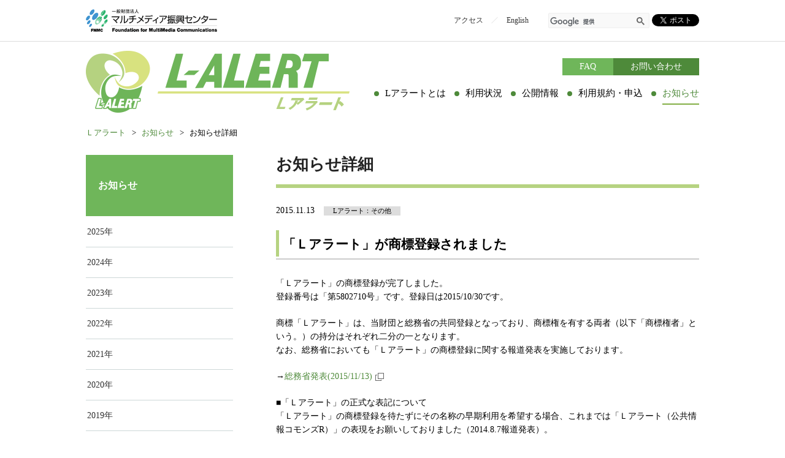

--- FILE ---
content_type: text/html; charset=UTF-8
request_url: https://www.fmmc.or.jp/commons/news/detail/itemid425-000105.html
body_size: 19524
content:
<!DOCTYPE html>
<html lang="ja-JP">
<head>
<meta http-equiv="Content-Type" content="text/html; charset=utf-8" />
<title>お知らせ詳細</title>
<meta name="description" content="" />
<meta name="keywords" content="公共情報,Ｌアラート,情報伝達,緊急事態,ライフライン,避難勧告" />

<link href="/Portals/_default/default.css" rel="stylesheet" type="text/css" />
<link href="/Portals/0/Skins/FMMC_commons/skin.css" rel="stylesheet" type="text/css" />
<link href="/Portals/0/Containers/FMMC/container.css" rel="stylesheet" type="text/css" />
<link href="/Portals/0/portal.css" rel="stylesheet" type="text/css" />
<script type="text/javascript" src="/js/jquery.js"></script>
<script type="text/javascript" src="/js/jquery.json.js"></script>
<script type="text/javascript" src="/js/infocms.js"></script>









<link rel="SHORTCUT ICON" href="/Portals/0/favicon.ico">
<meta name="format-detection" content="telephone=no">
</head>
<body  class="pcMode pcView">
<!--
<form name="Form" method="post" action="index.php" id="Form" enctype="multipart/form-data" style="height: 100%;">
-->
<form name="Form" method="post" action="/commons/news/detail/itemid425-000105.html" id="Form" enctype="multipart/form-data" style="height: 100%;">


<script src="/Portals/0/js/jquery-1.11.2.min.js"></script>
<script>
var $1112 = $.noConflict(true);
</script>
<script src="/Portals/0/js/placeholder/placeholder.js"></script>
<script src="/Portals/0/js/smoothScroll/smoothScroll.js"></script>
<script src="/Portals/0/js/toTop/toTop.js"></script>
<script src="/Portals/0/js/spTel/spTel.js"></script>
<script src="/Portals/0/js/burgerMenu/burgerMenu_custom.js"></script>
<link rel="stylesheet" type="text/css" href="/Portals/0/js/burgerMenu/burgerMenu.css">
<script src="/Portals/0/js/slick/slick.js"></script>
<link rel="stylesheet" type="text/css" href="/Portals/0/js/slick/slick.css">
<script src="/Portals/0/js/common.js"></script>
<div id="skin" class="skin2Columns commons">
	<div id="blockskip">[HTML]</div>
	<header id="header">
		<div class="inner">
			<div class="leftArea">
				<div class="logo">
					<div class="HeadLogoFMMCPane" id="HeadLogoFMMCPane" ><div id="infoCMScontents_314">
<div class="zeroTitle">【全】logo</div>
<section class="moduleSkin moduleZero">
	<div class="moduleButton"></div>
	<div class="infoCMSAlignNot_Specified"><!-- logo -->
<p class="logoArea"><a href="/"><img alt="logo" src="/Portals/0/images/common/logo.png" /></a></p>
</div>
</section>
</div></div>
					<div class="headSkinWrap">
						<div class="HeadLinkSpFMMCPane" id="HeadLinkSpFMMCPane" ><div id="infoCMScontents_518">
<div class="zeroTitle">【全：SP】twitter</div>
<section class="moduleSkin moduleZero">
	<div class="moduleButton"></div>
	<div class="infoCMSAlignNot_Specified"><!-- sns -->
<p class="sns spArea"><a class="twitter-share-button" href="https://twitter.com/share">
<!--<img alt="twitter" src="/Portals/0/images/common/ico_tw.png" />-->
</a></p>
</div>
</section>
</div></div>
					</div>
				</div>
			</div>
			<div class="rightArea">
				<div class="burgerClone">
					<div class="HeadLeftFMMCPane" id="HeadLeftFMMCPane" ><div id="infoCMScontents_315">
<div class="zeroTitle">【全】hlink</div>
<section class="moduleSkin moduleZero">
	<div class="moduleButton"></div>
	<div class="infoCMSAlignNot_Specified"><!-- hlink -->
<ul class="hlink layoutItem inlined">
	<li><a href="/about/map.html">アクセス</a></li>
	<!--<li><a href="/itemid413-000005.html">Japanese</a></li>-->
	<li><a href="/english/">English</a></li>
</ul>
</div>
</section>
</div></div>
				</div>
				<div class="searchSkinWrap">
					<div class="HeadSearchCommonsPane" id="HeadSearchCommonsPane" ><div id="infoCMScontents_681">
<div class="zeroTitle">【全：l-alert】検索フォーム</div>
<section class="moduleSkin moduleZero">
	<div class="moduleButton"></div>
	<div class="infoCMSAlignNot_Specified"><script>
  (function() {
    var cx = '000173424196463537818:rilxg8wcohy';
    var gcse = document.createElement('script');
    gcse.type = 'text/javascript';
    gcse.async = true;
    gcse.src = 'https://cse.google.com/cse.js?cx=' + cx;
    var s = document.getElementsByTagName('script')[0];
    s.parentNode.insertBefore(gcse, s);
  })();
</script>
<gcse:search></gcse:search></div>
</section>
</div></div>
				</div>
				<div class="HeadRightFMMCPane" id="HeadRightFMMCPane" ><div id="infoCMScontents_316">
<div class="zeroTitle">【全】sns</div>
<section class="moduleSkin moduleZero">
	<div class="moduleButton"></div>
	<div class="infoCMSAlignNot_Specified"><script>!function(d,s,id){var js,fjs=d.getElementsByTagName(s)[0],p=/^http:/.test(d.location)?'http':'https';if(!d.getElementById(id)){js=d.createElement(s);js.id=id;js.src=p+'://platform.twitter.com/widgets.js';fjs.parentNode.insertBefore(js,fjs);}}(document, 'script', 'twitter-wjs');</script><!-- sns -->
<p class="sns pcArea"><a class="twitter-share-button" href="https://twitter.com/share">
<!--<img alt="twitter" src="/Portals/0/images/common/ico_tw.png" />-->
</a></p>
</div>
</section>
</div></div>
			</div>
		</div>
		<div class="headMiddleArea">
			<div class="inner">
				<div class="left">
					<div class="HeadLogoCommonsPane" id="HeadLogoCommonsPane" ><div id="infoCMScontents_610">
<div class="zeroTitle">【全：l-alert】logo</div>
<section class="moduleSkin moduleZero">
	<div class="moduleButton"></div>
	<div class="infoCMSAlignNot_Specified"><!-- logo -->
<p class="logoArea"><a href="/commons/"><img alt="logo" src="/Portals/0/Skins/FMMC_commons/images/logo.png" /></a></p>
</div>
</section>
</div></div>
				</div>
				<div class="right">
					<div class="HeadSubCommonsPane" id="HeadSubCommonsPane" ><div id="infoCMScontents_611">
<div class="zeroTitle">【全：l-alert】hSubLink</div>
<section class="moduleSkin moduleZero">
	<div class="moduleButton"></div>
	<div class="infoCMSAlignNot_Specified"><ul class="hSubLink">
	<li class="faq"><a href="/commons/faq/">FAQ</a></li>
	<li class="contact"><a href="/commons/contact/">お問い合わせ</a></li>
</ul>
</div>
</section>
</div></div>
					<div class="bottomArea">
						<nav id="gNav"><div class="SEOMenuV2">
<div class="tokenMenu">
<ul>
<li class=" ParentItem Tab186"><a href="/commons/" id="Tab186" class=" ParentLinkClass">Ｌアラート</a><ul>
<li class="Tab187"><a href="/commons/merit/3-1.html" id="Tab187" >Lアラートとは</a><ul>
<li class="Tab354"><a href="/commons/merit/3-1.html" id="Tab354" >Lアラートの概要</a></li>
<li class="Tab355"><a href="/commons/merit/3-2.html" id="Tab355" >Lアラートの利用</a></li>
</ul>
</li>
<li class="Tab190"><a href="/commons/service/" id="Tab190" >利用状況</a><ul>
<li class="Tab191"><a href="/commons/service/" id="Tab191" >都道府県の状況</a></li>
<li class="Tab261"><a href="/Portals/0/images/commons/merit/CMNS-C20-00201.pdf" id="Tab261"  target="_blank">利用者一覧</a></li>
<li class="Tab313"><a href="/Portals/0/images/commons/merit/CMNS-C20-00202.pdf" id="Tab313"  target="_blank">アプリ一覧</a></li>
</ul>
</li>
<li class="Tab192"><a href="/commons/publish/xml_format.html" id="Tab192" >公開情報</a><ul>
<li class="Tab193"><a href="/commons/publish/xml_format.html" id="Tab193" >XML仕様書申込フォーム</a></li>
<li class="Tab299"><a href="/commons/publish/interface.html" id="Tab299" >開発マニュアル申込フォーム</a></li>
<li class="Tab197"><a href="/commons/publish/seminar.html" id="Tab197" >技術セミナー資料</a></li>
<li class="Tab198"><a href="/commons/publish/committee.html" id="Tab198" >運営諮問委員会資料</a></li>
</ul>
</li>
<li class="Tab199"><a href="/commons/download/detail.html" id="Tab199" >利用規約・申込</a><ul>
<li class="Tab200"><a href="/commons/download/detail.html" id="Tab200" >申込にあたり</a></li>
<li class="Tab300"><a href="/commons/download/rules.html" id="Tab300" >規約類資料申込フォーム</a></li>
<li class="Tab302"><a href="/commons/download/application.html" id="Tab302" >申込書類申込フォーム</a></li>
</ul>
</li>
<li class=" ParentItem Tab205"><a href="/commons/news/" id="Tab205" class=" ParentLinkClass">お知らせ</a></li>
<li class="Tab206"><a href="/commons/contact/" id="Tab206" >お問い合わせ</a></li>
<li class="Tab207"><a href="/commons/faq/" id="Tab207" >FAQ</a></li>
<li class="Tab208"><a href="/commons/others/" id="Tab208" >サイトポリシー</a></li>
<li class="Tab209"><a href="/commons/link/" id="Tab209" >リンクについて</a></li>
</ul>
</li>
</ul>
</div>
</div>
</nav>
					</div>
				</div>
			</div>
		</div>
	</header>
	<div id="main">
		<div class="breadcrumb">
			<div class="inner"><p class="breadcrumbs">
<a href="http://www.fmmc.or.jp">ホーム</a><span>&nbsp;&gt;&nbsp;</span><a href="/commons/">Ｌアラート</a><span>&nbsp;&gt;&nbsp;</span><a href="/commons/news/">お知らせ</a><span>&nbsp;&gt;&nbsp;</span><span class="breadcrumbItem">お知らせ詳細</span>
</p></div>
		</div>
		<div class="contentTop">
			<div class="inner">
				<div class="TopPane" id="TopPane" ></div>
			</div>
		</div>
		<div class="contentMiddle">
			<div class="inner">
				<main class="mainArea">
					<div class="PagetitlePane" id="PagetitlePane" ><div id="infoCMScontents_615">
<div class="zeroTitle">H1</div>
<section class="moduleSkin moduleZero">
	<div class="moduleButton"></div>
	<div class="infoCMSAlignNULL"><h1>お知らせ詳細</h1></div>
</section>
</div></div>
					<div class="ContentPane" id="ContentPane" ><div id="infoCMScontents_616">
<div class="zeroTitle">お知らせ表示</div>
<section class="moduleSkin moduleZero">
	<div class="moduleButton"></div>
	<div class="infoCMSAlignNot_Specified"> <div class="newsDetail">
  <p class="newsDate">2015.11.13</p>
  <div class="newsCategory"><ul><li>Lアラート：その他</li></ul></div>
  <h2 class="newsTitle">「Ｌアラート」が商標登録されました</h2>
  <div class="newsDescription"><p>「Ｌアラート」の商標登録が完了しました。<br />
登録番号は「第5802710号」です。登録日は2015/10/30です。</p>

<p>商標「Ｌアラート」は、当財団と総務省の共同登録となっており、商標権を有する両者（以下「商標権者」という。）の持分はそれぞれ二分の一となります。<br />
なお、総務省においても「Ｌアラート」の商標登録に関する報道発表を実施しております。</p>

<p>&rarr;<a class="externalLink" href="http://www.soumu.go.jp/menu_news/s-news/01ryutsu06_02000098.html" target="_blank">総務省発表(2015/11/13)</a></p>

<p>■「Ｌアラート」の正式な表記について<br />
「Ｌアラート」の商標登録を待たずにその名称の早期利用を希望する場合、これまでは「Ｌアラート（公共情報コモンズR）」の表現をお願いしておりました（2014.8.7報道発表）。</p>

<p>※「Ｌアラート」商標の利用に関する注意事項は、以下の資料をご確認ください。<br />
&rarr;<a href="/Portals/0/images/commons/news/20151113/news20151113_1.pdf" target="_blank">別紙１：「Ｌアラート」商標の利用に関する注意事項(PDF)</a></p>

<p>■サービス利用規約の改訂について<br />
これまでのサービス利用規約における「公共コモンズサービス」については、今後は「Ｌアラートサービス」とする規約改定を行う予定です。</p>

<p>■「Ｌアラート」ロゴの利用について<br />
商標「Ｌアラート」の取得にあわせて、広くその存在を認知頂くためにロゴを作成しました。<br />
別紙２に示す利用に関する注意事項に従って、当財団の「Ｌアラート」ＨＰへのリンクや配布・投影資料などにご活用ください。</p>

<p><img height="60" src="/Portals/0/images/commons/news/20151113/commons1.jpg" width="234" /><br />
<a href="/Portals/0/images/commons/news/20151113/L-ALERT_log.zip" target="_blank">ロゴ素材のダウンロード</a></p>

<p>※「Ｌアラート」ロゴの利用に関する注意事項は、以下の資料をご確認ください。<br />
&rarr;<a href="/Portals/0/images/commons/news/20151113/news20151113_2.pdf" target="_blank">別紙２：「Ｌアラート」ロゴの利用に関する注意事項(PDF)</a></p>
</div>
  <div class="newsUtilities">
    <p class="linkItem"><a href="/commons/news/">一覧へ戻る</a></p>
  </div>
</div> </div>
</section>
</div></div>
				</main>
				<aside class="sideArea">
					<div class="SideTopPane" id="SideTopPane" ></div>
					<div class="SideCommonsPane" id="SideCommonsPane" ><div id="infoCMScontents_603">
<div class="zeroTitle">【全:Lアラート】sNav</div>
<section class="moduleSkin moduleZero">
	<div class="moduleButton"></div>
	<div class="infoCMSAlignNot_Specified"><div class="SEOMenuV2">
<div class="moduleMenu">
<ul>
<li class="Tab187"><a href="/commons/merit/3-1.html" id="mid603_Tab187" >Lアラートとは</a><ul>
<li class="Tab354"><a href="/commons/merit/3-1.html" id="mid603_Tab354" >Lアラートの概要</a></li>
<li class="Tab355"><a href="/commons/merit/3-2.html" id="mid603_Tab355" >Lアラートの利用</a></li>
</ul>
</li>
<li class="Tab190"><a href="/commons/service/" id="mid603_Tab190" >利用状況</a><ul>
<li class="Tab191"><a href="/commons/service/" id="mid603_Tab191" >都道府県の状況</a></li>
<li class="Tab261"><a href="/Portals/0/images/commons/merit/CMNS-C20-00201.pdf" id="mid603_Tab261"  target="_blank">利用者一覧</a></li>
<li class="Tab313"><a href="/Portals/0/images/commons/merit/CMNS-C20-00202.pdf" id="mid603_Tab313"  target="_blank">アプリ一覧</a></li>
</ul>
</li>
<li class="Tab192"><a href="/commons/publish/xml_format.html" id="mid603_Tab192" >公開情報</a><ul>
<li class="Tab193"><a href="/commons/publish/xml_format.html" id="mid603_Tab193" >XML仕様書申込フォーム</a></li>
<li class="Tab299"><a href="/commons/publish/interface.html" id="mid603_Tab299" >開発マニュアル申込フォーム</a></li>
<li class="Tab197"><a href="/commons/publish/seminar.html" id="mid603_Tab197" >技術セミナー資料</a></li>
<li class="Tab198"><a href="/commons/publish/committee.html" id="mid603_Tab198" >運営諮問委員会資料</a></li>
</ul>
</li>
<li class="Tab199"><a href="/commons/download/detail.html" id="mid603_Tab199" >利用規約・申込</a><ul>
<li class="Tab200"><a href="/commons/download/detail.html" id="mid603_Tab200" >申込にあたり</a></li>
<li class="Tab300"><a href="/commons/download/rules.html" id="mid603_Tab300" >規約類資料申込フォーム</a></li>
<li class="Tab302"><a href="/commons/download/application.html" id="mid603_Tab302" >申込書類申込フォーム</a></li>
</ul>
</li>
<li class=" ParentItem Tab205"><a href="/commons/news/" id="mid603_Tab205" class=" ParentLinkClass">お知らせ</a></li>
<li class="Tab206"><a href="/commons/contact/" id="mid603_Tab206" >お問い合わせ</a></li>
<li class="Tab207"><a href="/commons/faq/" id="mid603_Tab207" >FAQ</a></li>
<li class="Tab208"><a href="/commons/others/" id="mid603_Tab208" >サイトポリシー</a></li>
<li class="Tab209"><a href="/commons/link/" id="mid603_Tab209" >リンクについて</a></li>
</ul>
</div>
</div>
</div>
</section>
</div><div id="infoCMScontents_477">
<div class="zeroTitle">お知らせカテゴリー表示</div>
<section class="moduleSkin moduleZero">
	<div class="moduleButton"></div>
	<div class="infoCMSAlignNot_Specified"><div class="AnnouncementCategoryLink"><ul><li><a href="/commons/news/?Year=2025&StartMonth=1&CategoryTid=6192">2025年</a></li><li><a href="/commons/news/?Year=2024&StartMonth=1&CategoryTid=6192">2024年</a></li><li><a href="/commons/news/?Year=2023&StartMonth=1&CategoryTid=6192">2023年</a></li><li><a href="/commons/news/?Year=2022&StartMonth=1&CategoryTid=6192">2022年</a></li><li><a href="/commons/news/?Year=2021&StartMonth=1&CategoryTid=6192">2021年</a></li><li><a href="/commons/news/?Year=2020&StartMonth=1&CategoryTid=6192">2020年</a></li><li><a href="/commons/news/?Year=2019&StartMonth=1&CategoryTid=6192">2019年</a></li><li><a href="/commons/news/?Year=2018&StartMonth=1&CategoryTid=6192">2018年</a></li><li><a href="/commons/news/?Year=2017&StartMonth=1&CategoryTid=6192">2017年</a></li><li><a href="/commons/news/?Year=2016&StartMonth=1&CategoryTid=6192">2016年</a></li><li><a href="/commons/news/?Year=2015&StartMonth=1&CategoryTid=6192">2015年</a></li><li><a href="/commons/news/?Year=2014&StartMonth=1&CategoryTid=6192">2014年</a></li><li><a href="/commons/news/?Year=2013&StartMonth=1&CategoryTid=6192">2013年</a></li><li><a href="/commons/news/?Year=2012&StartMonth=1&CategoryTid=6192">2012年</a></li><li><a href="/commons/news/?Year=2011&StartMonth=1&CategoryTid=6192">2011年</a></li><li><a href="/commons/news/?Year=2010&StartMonth=1&CategoryTid=6192">2010年</a></li><li><a href="/commons/news/?Year=2009&StartMonth=1&CategoryTid=6192">2009年</a></li></ul></div></div>
</section>
</div></div>
					<div class="SideBottomPane" id="SideBottomPane" ></div>
				</aside>
			</div>
		</div>
		<div class="contentBottom">
			<div class="inner">
				<div class="ContentBottomPane" id="ContentBottomPane" ></div>
			</div>
		</div>
	</div>
	<footer id="footer">
		<div class="footTop">
			<div class="inner">
				<div class="FootTopCommonsPane" id="FootTopCommonsPane" ><div id="infoCMScontents_617">
<div class="zeroTitle">【全:l-alert】フッターナビ</div>
<section class="moduleSkin moduleZero">
	<div class="moduleButton"></div>
	<div class="infoCMSAlignNot_Specified"><ul class="layoutItem flexed centered footTopLink">
	<li><a href="/commons/others/">サイトポリシー</a></li>
	<li><a href="/policy/" target="_blank">個人情報保護に関する基本方針</a></li>
	<li><a href="/commons/link/">リンクについて</a></li>
	<li><a href="/" target="_blank">マルチメディア振興センター</a></li>
</ul>
</div>
</section>
</div></div>
			</div>
		</div>
		<div class="footMiddle">
			<div class="pagetopWrap"><p class="pagetop"><a href="#skin">ページトップへ</a></p></div>
			<div class="inner">
				<div class="FootCommonsPane" id="FootCommonsPane" ></div>
			</div>
		</div>
		<div class="footBottom">
			<div class="inner">
				<div class="FootBottomCommonsPane" id="FootBottomCommonsPane" ></div>
				<p class="copyRight">Copyright （c） FMMC All rights reserved.</p>
			</div>
		</div>
	</footer>
</div>

    <input type="hidden" name="__EVENTTARGET" id="__EVENTTARGET" value="" />
    <input type="hidden" name="__EVENTARGUMENT" id="__EVENTARGUMENT" value="" />
    <input type="hidden" name="__LASTFOCUS" id="__LASTFOCUS" value="280" />

</form>
<script type="text/javascript">
//<![CDATA[

	var theForm = document.forms['Form'];
	if (!theForm) {
		theForm = document.Form;
	}
	function __doPostBack(eventTarget, eventArgument) {
		if (!theForm.onsubmit || (theForm.onsubmit() != false)) {
			theForm.__EVENTTARGET.value = eventTarget;
			theForm.__EVENTARGUMENT.value = eventArgument;			
			theForm.submit();
		}
	}

	

//]]>
</script>

</body>
</html>


--- FILE ---
content_type: text/css
request_url: https://www.fmmc.or.jp/Portals/0/Skins/FMMC_commons/skin.css
body_size: 7583
content:
@charset "utf-8";
@import "/Portals/0/Skins/skin_common.css";


/*========================================================
 common
 ========================================================*/

/* link */
a,
a:link,
a:visited,
a:hover{outline:0;color:#4e8a3a;text-decoration:none;}
a:hover{text-decoration:underline;}


/* ===========================================================
 header
=========================================================== */
#header .inner{display:flex;flex-wrap:nowrap;justify-content:space-between;align-items:center;}
#header .leftArea{width:214px;}
#header .rightArea > *{display:inline-block;vertical-align:middle;}
#header .headMiddleArea{clear:both;padding:15px 0 10px;border-top:#ddd solid 1px;}
#header .headMiddleArea:after{content:"";display:block;clear:both;}
#header .headMiddleArea .left{float:left;width:435px;}
#header .headMiddleArea .right{float:right;width:530px;}
.logo{margin:15px 0;}
.logoArea a{display:block;}
.logoArea a img{display:block;}
.logoArea img{max-width:100%;}
p.logoArea{margin:0;padding:0;}

.hlink{}
.hlink li{}
.hlink li a{}

#header .sns{}
#header .sns a{}
#header .sns a img{}

/*====================================
 footer
=========================================================== */
#footer{background-color:#6fb65a;}
#footer .footTop{background-color:#b6d381;}
#footer .pagetop{margin:0;background-color:#6fb65a;}


/* ===========================================================
 gNav
=========================================================== */
#header .bottomArea{display:block;clear:both;}
#gNav{width:100%;}
.tokenMenu{}
.tokenMenu ul{list-style:none;margin:0;padding:0;}
.tokenMenu ul:after{content:"";display:block;clear:both;}
.tokenMenu ul li{padding:0;}
.tokenMenu ul li a{display:block;color:#000;font-size:15px;text-align:center;}
.tokenMenu ul li a:before{}
.tokenMenu ul li a:after{}

/* 1 */
.tokenMenu > ul > li > a{display:none;}
.tokenMenu > ul > li{position:relative;padding:0;}
/* 2 */
.tokenMenu > ul > li > ul{display:flex;align-items:center;justify-content:flex-end;}
.tokenMenu > ul > li > ul > li{display:none;}
.tokenMenu > ul > li > ul > li.Tab187,
.tokenMenu > ul > li > ul > li.Tab190,
.tokenMenu > ul > li > ul > li.Tab192,
.tokenMenu > ul > li > ul > li.Tab199,
.tokenMenu > ul > li > ul > li.Tab205{display:block;float:left;}
.tokenMenu > ul > li > ul > li:last-child{}
.tokenMenu > ul > li > ul > li > a{position:relative;margin:0 16px;padding:10px 0 5px;border-bottom:transparent solid 2px;transition:all 0.2s;}
.tokenMenu > ul > li > ul > li.Tab205 > a{margin-right:0;}
.tokenMenu > ul > li > ul > li:hover > a{border-bottom:#83ae45 solid 2px;color:#4e8a3a;}

.tokenMenu > ul > li > ul > li > a{position:relative;}
.tokenMenu > ul > li > ul > li > a:before{content:"";display:block;position:absolute;top:19px;left:-18px;width:8px;height:8px;border-radius:50%;background-color:#4e8a3a;vertical-align:middle;}
.tokenMenu > ul > li > ul > li:last-child a{}
.tokenMenu > ul > li > ul > li:not(.cloneLink) > a.CurrentLinkClass,
.tokenMenu > ul > li > ul > li:not(.cloneLink) > a.ParentLinkClass{border-bottom:#83ae45 solid 2px;color:#4e8a3a;}


/* 3 */
.tokenMenu > ul > li > ul > li > ul{display:none;position:absolute;top:39px;right:0;left:50%;transform:translateX(-50%);width:240px;margin:auto;}
.tokenMenu > ul > li > ul > li:hover > ul{display:block;}
.tokenMenu > ul > li > ul > li{position:relative;}
.tokenMenu > ul > li > ul > li > ul{z-index:50;border:#83ae45 solid 1px;background:rgba(255,255,255,1);}
.tokenMenu > ul > li > ul > li > ul > li{margin:0 10px;padding:0;}
.tokenMenu > ul > li > ul > li > ul > li > a{display:block;padding:5px;border-top:#83ae45 solid 1px;}
.tokenMenu > ul > li > ul > li > ul > li:first-child a{border:none;}
.tokenMenu > ul > li > ul > li > ul > li:not(.cloneLink) > a.currentLink,
.tokenMenu > ul > li > ul > li > ul > li:not(.cloneLink) > a.parentLink{}

/* 4 */
.tokenMenu > ul > li > ul > li > ul > li > ul{display:none;}
.tokenMenu > ul > li > ul > li > ul > li > ul > li{}
.tokenMenu > ul > li > ul > li > ul > li > ul > li:last-child{}
.tokenMenu > ul > li > ul > li > ul > li > ul > li > a{}
.tokenMenu > ul > li > ul > li > ul > li > ul > li > a:before{}
.tokenMenu > ul > li > ul > li > ul > li > ul > li > a:after{}
.tokenMenu > ul > li > ul > li > ul > li > ul > li:last-child a{}
.tokenMenu > ul > li > ul > li > ul > li > ul > li:not(.cloneLink) > a.currentLink,
.tokenMenu > ul > li > ul > li > ul > li > ul > li:not(.cloneLink) > a.parentLink{}

/* 5 */
.tokenMenu > ul > li > ul > li > ul > li > ul > li > ul{}
.tokenMenu > ul > li > ul > li > ul > li > ul > li > ul > li{}
.tokenMenu > ul > li > ul > li > ul > li > ul > li > ul > li:last-child{}
.tokenMenu > ul > li > ul > li > ul > li > ul > li > ul > li > a{}
.tokenMenu > ul > li > ul > li > ul > li > ul > li > ul > li > a:before{}
.tokenMenu > ul > li > ul > li > ul > li > ul > li > ul > li > a:after{}
.tokenMenu > ul > li > ul > li > ul > li > ul > li > ul > li:last-child a{}
.tokenMenu > ul > li > ul > li > ul > li > ul > li > ul > li:not(.cloneLink) > a.currentLink,
.tokenMenu > ul > li > ul > li > ul > li > ul > li > ul > li:not(.cloneLink) > a.parentLink{}

/* 6 */
.tokenMenu > ul > li > ul > li > ul > li > ul > li > ul > li > ul{}
.tokenMenu > ul > li > ul > li > ul > li > ul > li > ul > li > ul > li{}
.tokenMenu > ul > li > ul > li > ul > li > ul > li > ul > li > ul > li:last-child{}
.tokenMenu > ul > li > ul > li > ul > li > ul > li > ul > li > ul > li > a{}
.tokenMenu > ul > li > ul > li > ul > li > ul > li > ul > li > ul > li > a:before{}
.tokenMenu > ul > li > ul > li > ul > li > ul > li > ul > li > ul > li > a:after{}
.tokenMenu > ul > li > ul > li > ul > li > ul > li > ul > li > ul > li:last-child a{}
.tokenMenu > ul > li > ul > li > ul > li > ul > li > ul > li > ul > li:not(.cloneLink) > a.currentLink,
.tokenMenu > ul > li > ul > li > ul > li > ul > li > ul > li > ul > li:not(.cloneLink) > a.parentLink{}

/* ===========================================================
 sideNav
=========================================================== */
.sideArea .moduleMenu > ul > li > a{background:#6fb65a;}
/* 2nd Phase
------------------------------ */
.sideArea .moduleMenu ul ul li{border-color:#d2d7cd;}
.sideArea .moduleMenu ul ul li a{padding:14px 2px 13px 2px;color:#000;}
.sideArea .moduleMenu ul ul li a:hover{color:#6fb65a;text-decoration:underline;}
.sideArea .moduleMenu ul ul li a.ParentLinkClass,
.sideArea .moduleMenu ul ul li a.CurrentLinkClass{color:#6fb65a;}
.sideArea .moduleMenu ul ul li a.CurrentLinkClass,
.sideArea .moduleMenu ul ul li a.CurrentLinkClass:hover{text-decoration:none;}
/* 3rd Phase
------------------------------ */
.sideArea .moduleMenu ul ul ul li{border-color:#d2d7cd;background-color:#f2f7ff;}
.sideArea .moduleMenu ul ul ul li a:hover{color:#6fb65a;text-decoration:underline;}
.sideArea .moduleMenu ul ul ul li a:before{border-color:#468bff;}

/* ===========================================================
 contents
=========================================================== */
.skinIndex #main .inner .mainArea{padding:60px 0;}
.commons ul.hSubLink{display:flex;list-style:none;margin:0;justify-content:flex-end;}
.commons ul.hSubLink li a{display:block;padding:0.2em 2em;color:#fff;}
.commons ul.hSubLink li.faq a{background-color:#6fb65a;}
.commons ul.hSubLink li.contact a{background-color:#4e8a3a;}
.skinIndex main.mainArea .left{float:left;width:700px;}
.skinIndex main.mainArea .right{float:right;width:260px;}
.skinIndex main.mainArea:after{content:"";display:block;clear:both;}



--- FILE ---
content_type: text/css
request_url: https://www.fmmc.or.jp/Portals/0/Containers/FMMC/container.css
body_size: 1133
content:
@charset "utf-8";

/* ===========================================================
 global
=========================================================== */
.moduleButton{text-align:right;}
div[id*="ModuleContent"]{clear:both;}
div[id*="ModuleContent"]:after{content:"";display:block;clear:both;}
.moduleSkin:not(.moduleZero) div[id*="ModuleContent"] > *:last-child{margin-bottom:3rem;}

/* ===========================================================
 zero
=========================================================== */
.zeroTitle .Head{display:none;position:absolute;top:-17px;left:72px;margin:0;padding:0 8px;border-radius:2px;background:#666;color:#fff;font-size:10px;line-height:17px;}
.adminMode .infoCMSactions{float:left;padding:0 0 10px;}
.zeroTitle{display:none;}
.adminMode .zeroTitle{display:block;position:relative;float:left;font-size:10px;margin-left:5px;background-color:#666;color:#fff;padding: 0 5px;line-height: 1.7;}
.adminMode .zeroTitle + *,
.adminMode .moduleH2Title{clear:both;}
/* ===========================================================
 h2Title
=========================================================== */


--- FILE ---
content_type: text/css
request_url: https://www.fmmc.or.jp/Portals/0/portal.css
body_size: 559
content:
@charset "utf-8";

.dropdownMotion select{max-width:100%;color:#000;padding: 0.2em 2em 0.2em 1em;font-family:"游ゴシック", "Yu Gothic", "Meiryo", "Verdana", "ヒラギノ角ゴ Pro W3", "Hiragino Kaku Gothic Pro", "Osaka", "ＭＳ Ｐゴシック", "sans-serif";font-weight:bold;font-size:100%;line-height:1.6;background-color:#fff;border: 1px solid #ccc;border-radius: 5px;}

/* e-net 
.certificate > div{float:none;width:350px;margin:auto;}
.certificate > div.back{border-top:none;}
.certificate > div.back .content{padding-top:5px;}*/

/**/


--- FILE ---
content_type: text/css
request_url: https://www.fmmc.or.jp/Portals/0/js/burgerMenu/burgerMenu.css
body_size: 2713
content:
@charset "utf-8";

/* ================================
infoNet burgerMenu.css   ver2.0
================================ */
/* burger */
.burgerMotion{position:absolute;top:0;right:0;z-index:60;width: 60px;height:55px;}
.burgerMotion p{position:relative;width:20px;height: 100%;margin:0 auto;padding:0;}
.burgerMotion p:after{content:"";display:block;position:absolute;bottom: 9px;left:50%;transform:translateX(-50%);width:26.5px;height:5px;margin:auto;background:url(/Portals/0/images/sp/ico_burger_text.png) 0 0 no-repeat;background-size:auto 100%;font-weight:normal;font-size:7px;white-space:nowrap;}
.burgerMotion p span{display:inline-block;position:absolute;width:100%;height:3px;margin-top: 24px;background:-webkit-linear-gradient(left, rgba(67,148,208,1) 0%,rgba(49,178,112,1) 100%);background:linear-gradient(to right, rgba(67,148,208,1) 0%,rgba(49,178,112,1) 100%);vertical-align:middle;transition:transform 0.3s;}
.burgerMotion.active p span{transform:rotate(-90deg);}
.burgerMotion p span:before,
.burgerMotion p span:after{content:"";display:block;position:absolute;right:0;left:0;width:20px;height:3px;margin:auto;background:-webkit-linear-gradient(left, rgba(67,148,208,1) 0%,rgba(49,178,112,1) 100%);background:linear-gradient(to right, rgba(67,148,208,1) 0%,rgba(49,178,112,1) 100%);-webkit-transition:all 0.2s;transition:all 0.2s;}
.burgerMotion p span:before{margin-top:-8px;}
.burgerMotion p span:after{margin-top:8px;}
.burgerMotion.active p span:before{}
.burgerMotion.active p span:after{}

.burgerCloseMotion{width:100%;height:45px;margin:10px auto;padding:0;text-align:center;}
.burgerCloseMotion p{display:flex;position:relative;width:100%;height:100%;margin:0;padding:0;background:-webkit-linear-gradient(left, rgba(67,148,208,1) 0%,rgba(49,178,112,1) 100%);background:linear-gradient(to right, rgba(67,148,208,1) 0%,rgba(49,178,112,1) 100%);vertical-align:middle;cursor:pointer;justify-content:center;align-items:center;}
.burgerCloseMotion p:after{content:"閉じる";display:inline-block;margin:0 0 0 5px;color:#fff;font-weight:normal;line-height:1;vertical-align:middle;}
.burgerCloseMotion p span{display:inline-block;position:relative;top:0;bottom:0;width:15px;height:12px;margin:2px 0 0 0;color:#fff;vertical-align:middle;}
.burgerCloseMotion p span:before,
.burgerCloseMotion p span:after{content:"";display:block;position:absolute;top:4px;left:0;width:100%;height:2px;background-color:#fff;-webkit-transition:all 0.2s;transition:all 0.2s;}
.burgerCloseMotion p span:before{transform:rotate(45deg);}
.burgerCloseMotion p span:after{transform:rotate(-45deg);}
.burgerOverlay{position:fixed;top:0;z-index:10;width:100%;background-color:rgba(0,0,0,0.3);}


--- FILE ---
content_type: text/css
request_url: https://www.fmmc.or.jp/Portals/_default/SEOAdmin.css
body_size: 4579
content:
@charset "utf-8";
/* ================================
    編集メニュー
   ================================ */
.infoCMSactions {
	font-size:12px;line-height:1;
	z-index:9999999;
}
.infoCMSactions img{
	vertical-align:middle;
	margin-right:5px;
}

.infoCMSactions ul {
	padding:0;
	margin:0;
	list-style-type:none;
	background:none;
}
.infoCMSactions ul li {
	padding:0;
	margin:0;
	list-style-type:none;
	background:none;
	position:relative;
	width:55px;
}
.infoCMSactions ul li a {
	display:block;
	text-decoration:none;
	line-height:25px!important;
	height:25px!important;
	background-image:none!important;
	text-align:left;
	z-index:9999999;
}
.infoCMSactions ul li a:link, .infoCMSactions ul li a:visited, .infoCMSactions ul li a:active {
	color:#333;
}
.infoCMSactions ul li a:hover {
	color:#FFF;
	background:#666;
}
/* 一階層目 */
.infoCMSactions ul li ul {
	display:none;
	width:190px;
}
.infoCMSactions ul li ul li {
	border-top:none;
	background:#eee;
	/*border:1px solid #ccc;*/
	border-top:1px solid #ccc;
	width:100%;
}
.infoCMSactions ul li:hover ul {
	display:block;
	position:absolute;
	top:17px;				/*編集ナビとDDLの間*/
	left:0px;
	/*border-bottom:none;
	border-right:none;
	border-left:none;*/
	z-index:9999999;
}
/*.infoCMSactions ul li:hover ul li a {
	display:block;
	height:20px;
	line-height:20px;
	text-align:left;
	border-bottom:none;
	border-right:none;
	border-left:none;
}*/
/*.infoCMSactions ul li.seoenuv2_hover ul {
	display:block;
	position:absolute;
	top:30px;
	left:0;
}
.infoCMSactions ul li.seoenuv2_hover ul li a {
	display:block;
	width:190px!important;
	height:20px;
	line-height:20px;
}
*/

/* 二階層目 */
.infoCMSactions ul li:hover ul li ul {
	display:none;
}

.infoCMSactions ul li:hover ul li:hover ul {
	display:block;
	width:190px;
	left:190px;				/*第一階層との横位置調整*/
	position:absolute;
	top:0;
	/*top:-6px;	*/			/*編集ナビとDDLの間*/
	/*border-bottom:none;
	border-right:none;
	border-left:none;*/
}
.infoCMSactions ul li:hover ul li:hover ul li {
	/*top:5px;*/				/*第一階層との縦位置調整*/
	/*border-top:none;
	background:#eee;*/
	/*border:1px solid #ccc;*/
	/*width:100%;*/
}
/*.infoCMSactions ul li:hover ul li:hover ul li ul li a {
	display:block;
	height:20px;
	line-height:20px;
	text-align:left;
	border-bottom:none;
	border-right:none;
	border-left:none;
}*/


/* ================================
    管理者メニュー
   ================================ */
* html .SEOMenuV2 .SEOAdmin li {
behavior: expression(this.onmouseover=new Function("this.className+=' seoenuv2_hover'"), this.onmouseout=new Function("this.className = this.className.replace(' seoenuv2_hover','')"), this.style.behavior=null);
}
.SEOMenuV2 .SEOAdmin {
	font-size:12px;
	background:#f6f6f6;
	z-index:9999999;
    position: relative;
    text-align: left;
}
.SEOMenuV2 .SEOAdmin ul {
	margin:0;
	padding:0;
	list-style-type:none;
	background:none;
	z-index:9999999;
}
.SEOMenuV2 .SEOAdmin li {
	padding:0;
	list-style-type:none;
	background:none;
	float:right;
	position:relative;
	background:#eee;
	border:1px solid #ccc;
	margin-left:2px;
}
.SEOMenuV2 .SEOAdmin ul li a {
	float:left;
	display:block;
	text-decoration:none;
	line-height:30px!important;
	padding:0 16px 0 0!important;
	height:30px!important;
	text-decoration:none;
	background-image:none!important;
	text-indent:15px;
}

.SEOAdmin ul li a:link, .SEOAdmin ul li a:visited, .SEOAdmin ul li a:active {
	color:#333;
}
.SEOMenuV2 .SEOAdmin ul li a:hover {
	color:#FFF;
	background:#666;
}
.SEOMenuV2 .SEOAdmin ul li a {
	padding: 0 15px !important;
	text-indent:0;
}
.SEOMenuV2 .SEOAdmin ul li ul {
	display:none;
	width:170px;
}
.SEOMenuV2 .SEOAdmin ul li ul li {
	border-top:none;
}
.SEOMenuV2 .SEOAdmin ul li ul li a {
	width:170px;
}

.SEOMenuV2 .SEOAdmin ul li:hover ul {
	display:block;
	position:absolute;
	top:30px;
	left:-112px;
	border-bottom:none;
	border-right:none;
	border-left:none;
}

.SEOMenuV2 .SEOAdmin ul li:hover ul li a {
	display:block;
	height:20px;
	line-height:20px;
	text-align:left;
	border-bottom:none;
	border-right:none;
	border-left:none;
}
.SEOMenuV2 .SEOAdmin ul li.seoenuv2_hover ul {
	display:block;
	position:absolute;
	top:30px;
	left:0;
}
.SEOMenuV2 .SEOAdmin ul li.seoenuv2_hover ul li a {
	display:block;
	width:170px!important;
	height:20px;
	line-height:20px;
}


--- FILE ---
content_type: text/css
request_url: https://www.fmmc.or.jp/Portals/0/Skins/skin_common.css
body_size: 7304
content:
@charset "utf-8";

@import "skin_admin.css";
@import "/Portals/0/css/base.css";
@import "/Portals/0/css/contents.css";


/* ===========================================================
 html,body,skin
=========================================================== */
/* size settings */
html,
body{min-width:1160px;}
.inner{width:1000px;margin:0 auto;}
.pagetop{width:1150px;margin:0 auto;}
#skin{overflow-x:hidden;}
/* font settingss
font-family:"Meiryo","Verdana","ヒラギノ角ゴ Pro W3","Hiragino Kaku Gothic Pro","Osaka","ＭＳ Ｐゴシック","sans-serif";
font-family:"游ゴシック", "Yu Gothic", "Meiryo", "Verdana", "ヒラギノ角ゴ Pro W3", "Hiragino Kaku Gothic Pro", "Osaka", "ＭＳ Ｐゴシック", "sans-serif";font-weight:500;
font-family:'ヒラギノ角ゴ Pro W3','Hiragino Kaku Gothic Pro','Meiryo','Verdana','Osaka','ＭＳ Ｐゴシック','sans-serif*/
html,
body{color:#000;font-family:"游ゴシック", "Yu Gothic", "Meiryo", "Verdana", "ヒラギノ角ゴ Pro W3", "Hiragino Kaku Gothic Pro", "Osaka", "ＭＳ Ｐゴシック", "sans-serif";font-weight:500;font-size:14px;line-height:1.6;}

/* ===========================================================
 header
=========================================================== */
.searchWrap input{appearance:none;-moz-appearance:none;-webkit-appearance:none;-o-appearance:none;-ms-appearance:none;}
.searchWrap input[type="text"]{z-index:0;width:165px;height:25px;margin:0;padding:2px 30px 2px 3px;border:1px solid #eee;border-radius:2px;outline:none;background-color:#f9f9f9;font-size:1rem;line-height:1;}
.searchWrap input[type="button"]{display:block;overflow:hidden;position:absolute;top:0;right:0;z-index:1;width:25px;height:25px;border:none;border-radius:2px;background:transparent;background:url(/Portals/0/images/common/ico_search.png) left 4px top 5px no-repeat transparent;-webkit-background-size:14px;background-size:14px;color:transparent;line-height:0;text-align:center;white-space:nowrap;text-indent:200%;}
.searchWrap .searchBtn{display:inline-block;overflow:hidden;width:17px;height:17px;background:url(/Portals/0/images/common/ico_search.png) 0 0 no-repeat;white-space:nowrap;text-indent:150%;}

/* ===========================================================
 header
=========================================================== */
/* breadcrumbs
------------------------------ */
.breadcrumbs{margin:1em 0 2em;font-size:13px;letter-spacing:-0.5em;}
.breadcrumbs > *{margin-right:0.5em;letter-spacing:normal;}
.breadcrumbs > a:first-child,
.breadcrumbs > a:first-child+span{display:none;}
.fmmc .breadcrumbs > a:first-child,
.fmmc .breadcrumbs > a:first-child+span{display:inline;}

/* ===========================================================
 sideNav
=========================================================== */
.sideArea .moduleMenu ul,
.sideArea .moduleMenu ul li{list-style-type:none;margin:0;padding:0;border:none;}
.sideArea .moduleMenu > ul > li{display:none;}
.sideArea .moduleMenu > ul > li.ParentItem,
.sideArea .moduleMenu > ul > li.CurrentItem{display:block;}
.sideArea .moduleMenu ul li a{display:block;position:relative;margin:0 0 1px;padding:39px 20px;border:none;background:-webkit-linear-gradient(left, rgba(67,148,208,1) 0%,rgba(49,178,112,1) 100%);background:linear-gradient(to right, rgba(67,148,208,1) 0%,rgba(49,178,112,1) 100%);color:#fff;font-weight:bold;font-size:16px;line-height:1.4;text-align:left;}
.sideArea .moduleMenu ul li a:before{display:none;}
/* 2nd Phase
------------------------------ */
.sideArea .moduleMenu ul ul li{border-bottom:1px solid #cdd7d7;background-color:#fff;}
.sideArea .moduleMenu ul ul li:last-child{border-bottom:none;}
.sideArea .moduleMenu ul ul li a{margin:0;padding:14px 1em 13px 2px;background:none #fff;color:#000;font-weight:normal;}
.sideArea .moduleMenu ul ul li a:hover{background-color:transparent;color:#3aa3a1;text-decoration:underline;}
.sideArea .moduleMenu ul ul li a[href="#"]:hover{color:#000;text-decoration:none;opacity:1;cursor:default;}
.sideArea .moduleMenu ul ul li a.ParentLinkClass,
.sideArea .moduleMenu ul ul li a.CurrentLinkClass{background-color:transparent;color:#3aa3a1;}
.sideArea .moduleMenu ul ul li a.ParentLinkClass[href="#"]:hover,
.sideArea .moduleMenu ul ul li a.CurrentLinkClass[href="#"]:hover{background-color:transparent;color:#3aa3a1;}
/* 3rd Phase
------------------------------ */
.sideArea .moduleMenu ul ul ul{display:none;width:auto;margin:0;border-top:1px solid #cdd7d7;background:none transparent;}
.sideArea .moduleMenu ul ul li a[href="#"]+ul{display:block;}
.sideArea .moduleMenu ul ul li.ParentItem ul,
.sideArea .moduleMenu ul ul li.CurrentItem ul{display:block;}
.sideArea .moduleMenu ul ul ul li{border-bottom:1px solid #cdd7d7;background-color:#f2f9fa;}
.sideArea .moduleMenu ul ul ul li a{margin:0;padding:14px 1em 13px 34px;border-bottom:none;background-color:transparent;color:#000;font-weight:normal;}
.sideArea .moduleMenu ul ul ul li a:hover{color:#3aa3a1;text-decoration:underline;}
.sideArea .moduleMenu ul ul ul li a:before{content:"";display:block;position:absolute;top:20px;bottom:inherit;left:22px;transform:rotate(45deg);width:7px;height:7px;margin:auto;border:2px solid #fdb72f;border-bottom:none;border-left:none;}
/* 4th Phase
------------------------------ */
.sideArea .moduleMenu ul ul ul ul{margin:0;padding:0 0 15px 10px;border:none;background-color:transparent;}
.sideArea .moduleMenu ul ul ul ul li{border-bottom:none;background-color:#e2f4f6;}
.sideArea .moduleMenu ul ul ul ul li:first-child a{border-top:1px solid #fff;}
.sideArea .moduleMenu ul ul ul ul li a{padding-left:28px;border-bottom:1px solid #fff;}
.sideArea .moduleMenu ul ul ul ul li a:before{content:"";display:block;top:25px;left:16px;transform:rotate(0);width:4px;height:2px;border:none;background-color:#fdb72f;}
/* 5th Phase
------------------------------ */
.sideArea .moduleMenu ul ul ul ul ul li:first-child a{border-top:none;}

/* ===========================================================
 footer
=========================================================== */
#footer{position:relative;}
#footer p.copyRight{padding:10px 0;color:#fff;font-size:81%;text-align:center;}

/* copyRight */
.copyRight{margin:0;padding:15px 0;border-top:1px solid rgba(255,255,255,0.5);font-size:13px;text-align:center;}

/* pagetop */
.pagetopWrap{position:relative;}
.pagetop{position:static;left:0;z-index:50;width:100%;margin:0;padding:20px 0;}
.pagetop.fix{background:none transparent;}
.pagetop a{display:block;overflow:hidden;width:50px;height:32px;margin:auto;padding:0;background:url(/Portals/0/images/common/pagetop.png) 0 0 no-repeat;color:#fff;text-align:center;white-space:nowrap;text-indent:200%;}

/* ===========================================================
 css for each skin
=========================================================== */
.skin2Columns .contentMiddle .inner:after{content:"";display:block;clear:both;}
.skin2Columns .sideArea{float:left;width:240px;}
.skin2Columns .mainArea{float:right;width:690px;margin:0;}
.skin1Column .mainArea{margin:50px 0 0;}

/* ===========================================================
 cms
=========================================================== */
#skin{}
#blockskip{display:none;}
.DNNEmptyPane{margin:0 !important;padding:0 !important;}


--- FILE ---
content_type: text/css
request_url: https://www.fmmc.or.jp/Portals/0/Skins/skin_admin.css
body_size: 12465
content:
@charset "utf-8";

/* ===========================================================
 ビュー　共通
=========================================================== */
/*ログイン時にペイン一番上のブツの上マージンを消す*/
.adminMode [class$="Pane"] > [id$="_DD"] [id$="_HtmlModule_lblContent"]>*:first-child{margin-top:0;}
.adminMode [id$="_ModuleContent"]>.ViewAnnouncements:first-child>.newsList:first-child>*:first-child{margin-top:0;}
.adminMode .ViewAnnouncements>.newsHeader:first-child>*:first-child{margin-top:0;}

/*管理画面タイトル*/
h2 [id$="_lblTitle"].Head{padding:0;}

/*管理画面タイトル上マージンを消す*/
[class$="Pane"] > .moduleH2title:first-child>h2,
[class$="Pane"] > [id$="_dnnACTIONS_ctldnnACTIONS"]+.moduleH2title>h2{margin-top:0;}

/* ===========================================================
 footer
=========================================================== */
.adminMode #footer{padding-bottom:150px;}

/* ===========================================================
 ペイン名
=========================================================== */
[style="border-top:1px #CCCCCC dotted;border-bottom:1px #CCCCCC dotted;"]{min-height:5em;margin:5px 0;padding-top:10px;border:1px dotted #ccc;}
.PaneName{position:relative;top:-10px;left:-5px;padding:1px 4px 0;color:#ccc;font-size:11px;line-height:11px;background:#fff;border:1px solid #ccc;border-radius:2px;}
.adminMode .PaneName:before,
.adminMode .PaneName:after{content:"";position:absolute;left:0;right:0;display:block;width:0;height:0;margin:auto;border-style:solid;border-width:7px 6px 0 6px;border-color:#fff transparent transparent transparent;}
.adminMode .PaneName:before{bottom:-7px;border-color:#ccc transparent transparent transparent;}
.adminMode .PaneName:after{bottom:-5px;border-color:#fff transparent transparent transparent;}


/* ===========================================================
 モジュール＞共通　編集ナビ
=========================================================== */
[id$="_dnnACTIONS_ctldnnACTIONSMenuBar"]{line-height:1;}
.ModuleTitle_MenuContainer > tbody > tr > td,
.ModuleTitle_MenuContainer > tbody > tr > td > table{width:auto;}
.ModuleTitle_MenuContainer > tbody > tr > td > table img{display:block;max-width:inherit;}
.ModuleTitle_MenuItem{font-size:12px !important;}
/* 編集ナビの更新日付 */
.EditNaviTitle{width:62px !important;padding-right:5px;}
.CMUpdateDatetime{color:#333;font-weight:normal;font-size:13px;line-height:1.2;}


/* ===========================================================
 モジュール＞リッチテキストエディタ　デザインビュー
=========================================================== */
div.divSettings.TextEditor{margin:0 -35px 0 -18px;}
/*デザインビュー編集枠、上部ボタン群*/
.reToolCell li:before,
.reToolCell li:after{display:none;}
/*デザインビュー編集枠、下部ボタン群*/
.reEditorModesCell li:before,
.reEditorModesCell li:after{display:none;}
.rwControlButtons li:before,
.rwControlButtons li:after{display:none;}


/* ===========================================================
 管理＞コントロールパネル
=========================================================== */
.controlPanel{z-index:9999999;}
.controlPanel a{transition:none;}
.controlPanel.minimum{top:7%;height:auto !important;}
.controlPanel.minimum .controlPanelBody{padding-bottom:5px;}
.controlPanel h2:before,
.controlPanel h2:after{display:none;}
.controlPanel li:before{display:none;}
.controlPanel a.CommandButton{font-size:inherit;border:none;}
/* スマホプレビュー */
.selectBox + .fancybox-wrap,
.selectBox + .fancybox-wrap *{box-sizing:content-box !important;}
.previewMode .fancybox-opened{z-index:99999999 !important;}

.controlPanelBody .ControlPanel_View span a[disabled=true],
.minimum .controlPanelBody .ControlPanel_View span a[disabled=true]{display:none;}

/* ===========================================================
 管理＞サイト設定
=========================================================== */
/*
サイト設定			_SiteSettings_pnlSettings
└ サイトの基本設定		_SiteSettings_tblBasic
└ デザイン設定		_SiteSettings_tblAppearance
└ サイトの詳細設定
　　└ユーザー登録		_SiteSettings_tblSecurity
　　└ページ管理		_SiteSettings_tblPages
　　└サイトのマーケティング	_SiteSettings_tblMarketing
　　└ユーザビリティ設定	_SiteSettings_tblUsability
　　└その他の設定		_SiteSettings_tblOther
　　└ホスト設定		_SiteSettings_tblHost
　　└SSL の設定		_SiteSettings_tblSSL
　　└スマホオプションの設定	_SiteSettings_tblSP
　　└モバイルオプションの設定	_SiteSettings_tblMobileOption
*/
[id$="_SiteSettings_pnlSettings"] .tableSettings th{width:20em;}
table.tableSettings[id$="_SiteSettings_tblBasic"],
table.tableSettings[id$="_SiteSettings_tblAppearance"]{margin-bottom:4em;}
[id$="_SiteSettings_dshMobileOption_lblTitle"]{margin-bottom:4em;}
table.tableSettings[id$="_SiteSettings_tblMobileOption"]{margin-top:-4em;margin-bottom:4em;}
[id$="_SiteSettings_pnlSettings"] table.tableSettings th,
[id$="_SiteSettings_pnlSettings"] table.tableSettings td{border-bottom:1px dotted #ccc;}
[id$="_SiteSettings_pnlSettings"] table.tableSettings table th,
[id$="_SiteSettings_pnlSettings"] table.tableSettings table td{border:none;}
/*サイトエイリアス*/
[id$="_PortalAlias_dgPortalAlias"]{width:100% !important;background:#eee;}
[id$="_PortalAlias_dgPortalAlias"] td{padding:10px;}
/*ポータルCSS*/
[id$="_SiteSettings_pnlSettings"] table.tableSettings[id$="_SiteSettings_tblStylesheet"] th,
[id$="_SiteSettings_pnlSettings"] table.tableSettings[id$="_SiteSettings_tblStylesheet"] td,
[id$="_SiteSettings_pnlSettings"] table.tableSettings[id$="_SiteSettings_tblStylesheetSmart"] th,
[id$="_SiteSettings_pnlSettings"] table.tableSettings[id$="_SiteSettings_tblStylesheetSmart"] td,
[id$="_SiteSettings_pnlSettings"] table.tableSettings[id$="_SiteSettings_tblStylesheetTablet"] th,
[id$="_SiteSettings_pnlSettings"] table.tableSettings[id$="_SiteSettings_tblStylesheetTablet"] td{text-align:center;border:none;}
a[id$="_SiteSettings_cmdRestore"],
a[id$="_SiteSettings_cmdRestoreSmart"],
a[id$="_SiteSettings_cmdRestoreTablet"]{display:none;}
a[id$="_SiteSettings_cmdSave"] ,
a[id$="_SiteSettings_cmdSaveSmart"] ,
a[id$="_SiteSettings_cmdSaveTablet"]{width:60%;padding:0.5em;margin:0 0 2em;}
/*デザイン設定＞ロゴ*/
a[id$="_SiteSettings_ctlLogo_cmdUpload"]{padding:0;background:none;border:none;border-radius:0;}
/*デザイン設定＞スキンのアップロード・コンテナのアップロード*/
tr[id$="_SiteSettings_lnkUploadSkinTr"]>td{padding:0.5em 0 0.5em 20em;}
/*サイトの詳細設定＞説明文*/
span[id$="_SiteSettings_lblAdvancedSettingsHelp"]{display:inline-block;margin:0 0 1em;}
/*サイトの詳細設定＞スマートフォンオプションの設定＞タブレット表示方法*/
table[id$="_SiteSettings_rdiTabletDisplayType"]{border-bottom:1px dashed #ddd;}

/* ===========================================================
 管理＞ファイルマネージャ
=========================================================== */
/*[id$="_ModuleContent"] table{width:100% !important;}
[id$="_ModuleContent"] table td{text-align:left !important;}*/
/**/
.FileManager{width:100%;}
.FileManager #tdGrid{border-right:1px solid #696969;}
.FileManager_RightBox{border-right:1px solid #000;}
.FileManager_LeftBox{width:200px !important;}
.FileManager_LeftBox img{height:13px !important;}
.FileManager_StatusBar{font-size:12px;}
[id$="_FileManager_pnlTreeInitScripts"]{height:100% !important;}
/* ファイルアップロード */
[id$="_WebUpload_tblUpload"] th,
[id$="_WebUpload_tblUpload"] td{padding:1em 0;}
[id$="_WebUpload_trFolders"]{border-bottom:1px dashed #ccc;}
/* パーミッション */
[id$="_FileManager_tblSecurity"] table{width:100%;}
.DataGrid_Container{width:auto !important;min-width:300px;}
.DataGrid_Item td:first-child,
.DataGrid_AlternatingItem td:first-child{width:auto !important;}

/* ===========================================================
 管理＞ページ
=========================================================== */
div[id$="_Tabs_pnlTabs"] hr{margin:0;}
div.ViewCommonCategoryList hr{margin:0;}

/* ===========================================================
 管理画面 ＞ スキン
=========================================================== */
[id$="_EditSkins_UP"]>table{width:100% !important;}
[id$="_EditSkins_typeRow"] td{display:inline-block;padding:0 0 1em;}
[id$="_EditSkins_typeRow"]+tr td{padding:0;border-top:1px solid #ccc;}
[id$="_EditSkins_typeRow"]+tr+tr td{display:inline-block;}
[id$="_EditSkins_lblGallery"] table,
[id$="_EditSkins_lblGallery"] table tbody,
[id$="_EditSkins_lblGallery"] table tr,
[id$="_EditSkins_lblGallery"] table th,
[id$="_EditSkins_lblGallery"] table td{display:block;}
[id$="_EditSkins_lblGallery"]>table table{position:relative;}
[id$="_EditSkins_lblGallery"]>table table>tbody>tr{display:inline;}
[id$="_EditSkins_lblGallery"]>table table>tbody>tr td{display:inline-block;padding:0.5em;text-align:center;border-right:1px solid #ddd;}
[id$="_EditSkins_lblGallery"]>table table>tbody>tr td.NormalRed{position:absolute;top:-2.5em;right:0;}
/*アップロード*/
[id$="_WebUpload_tblUpload"] #dnn_ctr362_WebUpload_trUnzip th,
[id$="_WebUpload_tblUpload"] #dnn_ctr362_WebUpload_trUnzip td{padding:0 0 0.5em;}
[id$="_WebUpload_Tr1"]{border-top:1px dashed #ccc;}

/* ===========================================================
 管理画面 ＞ ユーザー
=========================================================== */
[id$="_Users_pnlAll"] .submitArea{padding:1em 0;text-align:left;}
[id$="_Users_plLetterSearch"]{padding:0 0 1em 0;text-align:left !important;}
[id$="_Users_plLetterSearch"] a.CommandButton{margin:0 0 0.5em 0;padding:0 0.5em;}

/* ===========================================================
 管理画面 ＞ ゴミ箱
=========================================================== */
[id$="RecycleBin_pnlTabs"].WorkPanel .ctlSelectList_M{width:100% !important;}
[id$="_RecycleBin_tblTabs"],
[id$="3_RecycleBin_tblTabs"]>tbody>tr>td:first-child,
[id$="_RecycleBin_tblModules"],
[id$="_RecycleBin_tblModules"]>tbody>tr>td:first-child{width:100%;max-width:760px;}

/* ===========================================================
 管理＞ページヘッダ設定
=========================================================== */
[id$="_ViewUrlCustomize_grdUrlCustomize"]{font-size:11px;}
[id$="_ViewUrlCustomize_grdUrlCustomize_ctl01_lblSpOptimizeFlg"]{display:block;width:14px;height:17px;margin:0 auto;background:url(/admin/ControlPanel/images/ico_sp.png) no-repeat 0 0;text-indent:200%;white-space:nowrap;overflow:hidden;}

/* ===========================================================
 管理＞ページ設定
=========================================================== */
#dnn_ctr_ManageTabs_pnlSettings table.tableSettings th,
#dnn_ctr_ManageTabs_pnlSettings table.tableSettings td{border-bottom:1px dotted #ccc;}
#dnn_ctr_ManageTabs_pnlSettings table.tableSettings table th,
#dnn_ctr_ManageTabs_pnlSettings table.tableSettings table td{border:none;}


/* ===========================================================
 管理画面　サンプル用CSS
=========================================================== */
.boxAdmincomment{margin:0 0 1em;padding:0.75em 0;font-size:0.8em;color:#888;border-bottom:1px dotted #004ea2;}
.boxAdmincomment>*:first-child{margin-top:0;}
.boxAdmincomment>*:last-child{margin-bottom:0;}
h2+.boxAdmincomment{margin-top:-2.25em;}
h3+.boxAdmincomment{margin-top:-2em;}




/* ===========================================================
 追記
 ========================================================*/
.ControlPanel,
.PagingTable{font-size:11px;}
.Settings .SubHead{font-size:13px;}
#cmdStyleSheetRestore,
#cmdStyleSheetSmartRestore{display:none;}
[id$="Pane"] > center{color:#999;font-size:11px;}
/**/
#tblStylesheet,
#tblStylesheetSmart{display:table !important;width:100% !important;}
#txtStyleSheet,
#txtStyleSheetSmart{width:100% !important;}
/*ページ編集*/
table[summary="Site Details Design Table"] div.DataGrid_Container{height:200px;overflow-y:auto;}
table[summary="Site Details Design Table"] div.DataGrid_Container>table tr.DataGrid_Header td{white-space:nowrap;font-size:11px;}



/**/

--- FILE ---
content_type: text/css
request_url: https://www.fmmc.or.jp/Portals/0/css/base.css
body_size: 13241
content:
@charset "utf-8";

/* ================================

infoNet base.css   ver.1.2

================================ */

/*--------------------------------------
	BROUSER-reset
--------------------------------------*/
/*boxsizing*/
*,
:hover,
:before,
:after{box-sizing:border-box;}

/* html,body */
html,
body{height:100%;margin:0;padding:0;-webkit-text-size-adjust:100%;}

/* link */
a,
a:link,
a:visited,
a:hover{outline:0;text-decoration:none;}

/* paragraph */
p{margin:0 0 1em;padding:0;}

/* list */
ul,
ol{margin:0;padding:0.5em 0 1em 2em;}
li{margin:0;padding:0 0 0.25em 0;}
ul ul,
ul ol,
ol ul,
ol ol{padding-top:0.5em;padding-bottom:0.5em;}

/* textdecorations */
b,
strong{font-weight:bold;}
em{font-family:'Verdana', 'ヒラギノ角ゴ Pro W3', 'Hiragino Kaku Gothic Pro', 'Osaka', 'ＭＳ Ｐゴシック', 'sans-serif';}

/*table*/
table{}
td,
th{text-align:left;}

/* hr */
hr{border-top:#e6e6e6 solid 1px;height:1px;margin:0.5em 0;background:transparent;}
hr.dotted{border-style:dotted;}

/* formparts */
button,
input[type="button"],
input[type="reset"],
input[type="submit"],
input[type="password"]{cursor:pointer;}
button[disabled],
input[disabled]{cursor:default;}
input[type="submit"],
input[type="button"],
input[type="text"],
input[type="password"],
button,
textarea{padding:2px 1px;border:1px solid #ccc;border-radius:0;-webkit-appearance:none;}
iframe{vertical-align:bottom;}

/* headings */
h1,
h2,
h3,
h4,
h5,
h6{margin:2em 0 1em;padding:0 0 0.5em;line-height:1.2;}

/* accessibility */
select,
option{background-color:#fff !important;color:#000 !important;}

/*  */

/*--------------------------------------
	HTML5-reset
--------------------------------------*/
article,
aside,
details,
figcaption,
figure,
footer,
header,
hgroup,
main,
menu,
nav,
section,
summary{display:block;}
audio,
canvas,
progress,
video{display:inline-block;vertical-align:baseline;}
audio:not([controls]){display:none;height:0;}
[hidden],
template{display:none;}
abbr[title]{border-bottom:1px dotted;cursor:help;}
dfn{font-style:italic;}
mark{background:#ff0;color:#000;}
small{font-size:80%;}
sub,
sup{position:relative;font-size:75%;line-height:0;vertical-align:baseline;}
sup{top:-0.5em;}
sub{bottom:-0.25em;}
img{margin:0;padding:0;border:0;}
svg:not(:root){overflow:hidden;}
figure{margin:1em 40px;}
pre{overflow:auto;}
code,
kbd,
pre,
samp{font-family:monospace, monospace;font-size:1em;}


/*--------------------------------------
	BUG-reset
--------------------------------------*/
/* Android 4.xx problems */

/*--------------------------------------
	default.css-reset
--------------------------------------*/
.Head{font-size:inherit;font-weight:inherit;}


/*--------------------------------------
	css for print
-------------------------------------*/
@media print{
	body{font-family:"ヒラギノ角ゴ Pro W3", "HiraginoKaku Gothic Pro", "Osaka", "ＭＳ Ｐゴシック", "sans-serif";}
	section{display:block;}
	pre code{page-break-after:always;}
	p a,
	code,
	pre{word-wrap:break-word;}
	pre a[href]:after{content:"";}
	pre abbr[title]:after{content:"";}
	pre .ir a:after,
	pre a[href^="javascript:"]:after,
	pre a[href^="#"]:after{content:"";}
	.noPrint{display:none;}
	.controlPanel{display:none;}
}


/*--------------------------------------
	file icon
--------------------------------------*/
a[href*=".pdf"],
a[href*=".doc"],
a[href*=".docx"],
a[href*=".xls"],
a[href*=".xlsx"],
a[href*=".zip"],
a.externalLink{display:inline-block;}
a[href*=".pdf"]:after,
a[href*=".doc"]:after,
a[href*=".docx"]:after,
a[href*=".xls"]:after,
a[href*=".xlsx"]:after,
a[href*=".zip"]:after,
a.externalLink:after{display:inline-block;width:auto;height:auto;padding-left:5px;line-height:1;vertical-align:bottom;}
a[href*=".pdf"]:after{content:url(/Portals/0/images/common/ico_file_pdf.png);}
a[href*=".doc"]:after,
a[href*=".docx"]:after{content:url(/Portals/0/images/common/ico_file_word.png);}
a[href*=".xls"]:after,
a[href*=".xlsx"]:after{content:url(/Portals/0/images/common/ico_file_excel.png);}
a[href*=".zip"]:after{content:url(/Portals/0/images/common/ico_file_zip.png);}
a.externalLink:after{content:url(/Portals/0/images/common/ico_external.png);}
a.noIcon:after{display:none;}


/*--------------------------------------
	link
--------------------------------------*/
a.linkItem,
.linkItem a{display:inline-block;position:relative;padding:0.5em 1em;background-color:rgba(0,0,0,0.5);color:#fff;text-decoration:none;-webkit-transition:all 0.25s ease-out;transition:all 0.25s ease-out;}

a.linkItem.bulge,
.linkItem.bulge a{font-size:120%;}

a.linkItem.shrink,
.linkItem.shrink a{font-size:80%;}

a.linkItem.full,
.linkItem.full a{display:block;}

/* inPageLinks */
a.linkItem.inPageLinks,
.linkItem.inPageLinks a{padding-left:1.7em;}
a.linkItem.inPageLinks:before,
.linkItem.inPageLinks a:before{content:"";position:absolute;top:0.9em;left:0.7em;z-index:4;-webkit-transform:rotate(45deg);-ms-transform:rotate(45deg);transform:rotate(45deg);width:7px;height:7px;margin:0;border:none;border-right:1px solid #fff;border-bottom:1px solid #fff;}
a.linkItem.inPageLinks:hover:before,
.linkItem.inPageLinks a:hover:before{border-right:1px solid #333;border-bottom:1px solid #333;}


/*--------------------------------------
	layout
--------------------------------------*/
.layoutItem{display:block;list-style:none;width:100%;margin:0 0 1em;padding:0;}

/* float */
.layoutItem.col2,
.layoutItem.col3,
.layoutItem.col4,
.layoutItem.col5,
.layoutItem.col6,
.layoutItem.col7,
.layoutItem.col8{display:block;}
.layoutItem.col2:after,
.layoutItem.col3:after,
.layoutItem.col4:after,
.layoutItem.col5:after,
.layoutItem.col6:after,
.layoutItem.col7:after,
.layoutItem.col8:after{content:"";display:block;clear:both;}
.layoutItem.col2 > *,
.layoutItem.col3 > *,
.layoutItem.col4 > *,
.layoutItem.col5 > *,
.layoutItem.col6 > *,
.layoutItem.col7 > *,
.layoutItem.col8 > *{float:left;margin-right:2%;margin-bottom:1rem;}
.layoutItem.col2 > *{width:49%;}
.layoutItem.col3 > *{width:32%;}
.layoutItem.col4 > *{width:23.5%;}
.layoutItem.col5 > *{width:18.4%;}
.layoutItem.col6 > *{width:15%;}
.layoutItem.col7 > *{width:12.57%;}
.layoutItem.col8 > *{width:10.75%;}
.layoutItem.col2 > *:nth-child(2n),
.layoutItem.col3 > *:nth-child(3n),
.layoutItem.col4 > *:nth-child(4n),
.layoutItem.col5 > *:nth-child(5n),
.layoutItem.col6 > *:nth-child(6n),
.layoutItem.col7 > *:nth-child(7n),
.layoutItem.col8 > *:nth-child(8n){margin-right:0 !important;}
.layoutItem.col2 > *:nth-child(2n+1),
.layoutItem.col3 > *:nth-child(3n+1),
.layoutItem.col4 > *:nth-child(4n+1),
.layoutItem.col5 > *:nth-child(5n+1),
.layoutItem.col6 > *:nth-child(6n+1),
.layoutItem.col7 > *:nth-child(7n+1),
.layoutItem.col8 > *:nth-child(8n+1){clear:left;}
.layoutItem img{max-width:100%;vertical-align:bottom;}

/* thumbnail */
.layoutItem.firstitemlefted,
.layoutItem.firstitemrighted{display:block;}
.layoutItem.firstitemlefted:after,
.layoutItem.firstitemrighted:after{content:"";display:block;clear:both;}
.layoutItem.firstitemlefted > *,
.layoutItem.firstitemrighted > *{overflow:hidden;width:auto;}
.layoutItem.firstitemlefted > *:first-child{float:left;margin-right:2%;}
.layoutItem.firstitemrighted > *:first-child{float:right;margin-left:2%;}
.layoutItem.firstitemlefted.wraparound > *,
.layoutItem.firstitemrighted.wraparound > *{overflow:visible;}

/* inline */
.layoutItem.inlined > *{display:inline-block;margin-right:1rem;vertical-align:top;}

/* table */
.layoutItem.tabled{display:table;width:100%;table-layout:fixed;}
.layoutItem.tabled > *{display:table-cell;vertical-align:middle;}
.layoutItem.tabled:after{display:none;}

/* flex */
.layoutItem.flexed{display:-webkit-flex;display:-moz-flex;display:-ms-flex;display:flex;flex-direction:row;flex-wrap:nowrap;-webkit-flex-wrap:nowrap;-ms-flex-wrap:nowrap;-moz-flex-wrap:nowrap;}
.layoutItem.flexed.wraped{flex-wrap:wrap;-webkit-flex-wrap:wrap;-ms-flex-wrap:wrap;-moz-flex-wrap:wrap;}
.layoutItem.flexed.lefted{justify-content:flex-start;-webkit-justify-content:flex-start;-ms-justify-content:flex-start;-moz-justify-content:flex-start;}
.layoutItem.flexed.righted{justify-content:flex-end;-webkit-justify-content:flex-end;-ms-justify-content:flex-end;-moz-justify-content:flex-end;}
.layoutItem.flexed.centered{justify-content:center;-webkit-justify-content:center;-ms-justify-content:center;-moz-justify-content:center;}
.layoutItem.flexed.betweened{justify-content:space-between;-webkit-justify-content:space-between;-ms-justify-content:space-between;-moz-justify-content:space-between;}
.layoutItem.flexed.middled{-webkit-box-align:center;-ms-flex-align:center;-webkit-align-items:center;align-items:center;}
.layoutItem.flexed.baselined{-webkit-box-align:baseline;-ms-flex-align:baseline;-webkit-align-items:baseline;align-items:baseline;}
.layoutItem.flexed.stretched{-webkit-box-align:stretch;-ms-flex-align:stretch;-webkit-align-items:stretch;align-items:stretch;}
.layoutItem.flexed.retentioned{flex-shrink:0;-webkit-flex-shrink:0;-ms-flex-shrink:0;-moz-flex-shrink:0;}
.layoutItem.flexed.col2,
.layoutItem.flexed.col3,
.layoutItem.flexed.col4,
.layoutItem.flexed.col5,
.layoutItem.flexed.col6,
.layoutItem.flexed.col7,
.layoutItem.flexed.col8{flex-wrap:wrap;-webkit-flex-wrap:wrap;-ms-flex-wrap:wrap;-moz-flex-wrap:wrap;}
.layoutItem.flexed.col2 > *,
.layoutItem.flexed.col3 > *,
.layoutItem.flexed.col4 > *,
.layoutItem.flexed.col5 > *,
.layoutItem.flexed.col6 > *,
.layoutItem.flexed.col7 > *,
.layoutItem.flexed.col8 > *{float:none;margin-right:2%;margin-bottom:1rem;}
.layoutItem.flexed:after{display:none;}

img.ImageFloatRight{display:inline-block;float:right;margin:0 0 20px 20px;}
img.ImageFloatLeft{display:inline-block;float:left;margin:0 20px 20px 0;}
.layoutItem:after{content:"";display:block;clear:both;}

ul.layoutItem{list-style:none;padding-left:0;}
ul.layoutItem li{margin-bottom:1rem;}


/*--------------------------------------
	clearfix,float,align settings
--------------------------------------*/
.clearfix:after{content:"";display:block;clear:both;}
.floatRight{float:right;}
.floatLeft{float:left;}

/* align */
.alignRight{text-align:right;}
.alignLeft{text-align:left;}
.alignCenter{text-align:center;}

/* align image */
img.alignCenter{display:block;margin:0 auto 20px;}
img.alignRight{display:inline-block;float:right;margin:0 0 20px 20px;}
img.alignLeft{display:inline-block;float:left;margin:0 20px 20px 0;}

/* vertical */
.alignTop{vertical-align:top;}
.alignMiddle{vertical-align:middle;}
.alignBaseline{vertical-align:baseline;}
.alignBottom{vertical-align:bottom;}

/*--------------------------------------
	table
--------------------------------------*/
table.tableBasic{max-width:100%;margin:0 0 2em;border:none;border-spacing:0;border-collapse:separate;}
table.tableBasic{border-right:1px solid #ccc;border-bottom:1px solid #ccc;}
table.tableBasic th,
table.tableBasic td{padding:0.5em;border-top:1px solid #ccc;border-left:1px solid #ccc;}
table.tableBasic th{background-color:rgba(0,0,0,0.05);}
table.tableBasic.full{width:100%;}
table.tableBasic.shrink th,
table.tableBasic.shrink td{padding:0.05em 0.25em;}
table.tableBasic.bulge th,
table.tableBasic.bulge td{padding:1em 1.5em;}
table.tableBasic.fixed{table-layout:fixed;}

th.fixed,
td.fixed{width:8em;}

th.colored{background-color:#f6f6f6;}
td.colored{background-color:rgba(0,0,0,0.05);}

th.emptyCell,
td.emptyCell{border:none !important;background:none !important;}

th.nowrap,
td.nowrap{white-space:nowrap;}
table.tableBasic.bulge td{padding:1em 1.5em;}



/*--------------------------------------
	box
--------------------------------------*/
.boxBordered{margin:0 0 2em;padding:2em;border:1px solid rgba(0,0,0,0.5);}
.boxBordered.shrink{padding:0.5em;}
.boxBordered.bulge{padding:4em;}

.boxColored{margin:0 0 2em;padding:2em;background-color:rgba(0,0,0,0.03);}
.boxColored.shrink{padding:0.5em;}
.boxColored.bulge{padding:4em;}

.boxOverflowX{overflow-x:auto;overflow-y:hidden;width:auto !important;max-width:100%;height:100%;}
.boxOverflowY{overflow-x:hidden;overflow-y:auto;max-width:100%;height:10em !important;height:100%;}
.boxOverflowXY{overflow-x:auto;overflow-y:auto;width:auto !important;max-width:100%;height:10em !important;height:100%;}

.boxColored > *:first-child,
.boxBordered > *:first-child{margin-top:0;}
.boxColored > *:last-child,
.boxBordered > *:last-child{margin-bottom:0;}


/*--------------------------------------
	txt
--------------------------------------*/
.txtIndent{padding-left:1em;text-indent:-1em;}
.txtIndent2{padding-left:2em;text-indent:-2em;}

.txtSmall{font-size:80%;}
.txtLarge{font-size:120%;}

.txtBold{font-weight:bold;}

.colorRed{color:#c00;}
.colorGray{color:#777;}


/*--------------------------------------
	list
--------------------------------------*/
/* reset */
.listNone{display:block;list-style:none;width:100%;margin:0 0 1em;padding:0;}

--- FILE ---
content_type: application/javascript
request_url: https://www.fmmc.or.jp/Portals/0/js/smoothScroll/smoothScroll.js
body_size: 1952
content:
/* ================================

infoNet smoothScroll.js   ver2.0

================================ */

;(function($){
	$.fn.smoothScroll = function(options){
		var opt = $.extend({
			fix: false,
			fixItem: 'header',
			speed: 300
		}, options);

		$.isEnabled = function(){
			var o = this, callee = arguments.callee;
			if(!(o instanceof callee)) return new callee(o,arguments);
			var body  = $('body'),isHide = body.is(':hidden');
			!isHide || body.show();
			for(var i in o) if(typeof o[i] == 'function') callee[i] = o[i]();
			!isHide || body.hide();
		};

		$.isEnabled.prototype.htmlScroll = function(){
			var html = $('html'), top = html.scrollTop();
			var el = $('<div/>').height(10000).prependTo('body');
			html.scrollTop(10000);
			var rs = !!html.scrollTop();
			html.scrollTop(top);
			el.remove();
			return rs;
		};

		$.isEnabled();

		$(window).load(function() {
			var href = $(location).attr('href');
			if (href.indexOf('#') != -1) {
				var id = href.split('#');
				var $target = $('#' + id[id.length - 1]);
				if ($target.length) {
					_scroll($target.offset().top);
				}
			}
		});

		this.click(function(event) {
			var href, $target;
			href = $(this).attr('href');
			if ($(this).parents('#gNav').length > 0){
				if (href.indexOf('#') != -1) {
					var id = href.split('#');
					$target = $('#' + id[id.length - 1]);
				}
			} else {
				$target = $(href == '#' || href == '' ? 'html' : href);
				if (!$target[0]) {
					if($('a[name="' + href.substr(1) + '"]')[0]) {
						$target = $('a[name="' + href.substr(1) + '"]');
					} else {
						return false;
					}
				}
			}

			_scroll($target.offset().top);
		});

		function _scroll(data){
			if(opt.fix){
				data -= $(opt.fixItem).innerHeight();
			}
			$($.isEnabled.htmlScroll ? 'html' : 'body').animate({
				scrollTop:data
			}, opt.speed, 'linear');
		}
	};
})($1112);


--- FILE ---
content_type: application/javascript
request_url: https://www.fmmc.or.jp/Portals/0/js/common.js
body_size: 11906
content:
(function($) {
	'use strict';
	$(function() {
		/*=============================================
			edit
		=============================================*/
		if ($("input:radio[value='ModeEdit']").is(':checked')) {
			$("body").addClass("adminMode");
		} else if ($("input:radio[value='ModeView']").is(':checked')) {
			$("body").addClass("previewMode");
		} else {
			$("body").addClass("viewMode");
		}

		/*=============================================
			global
		=============================================*/
		var $body = $('body'),
			mode = 'pc',
			view = 'pc',
			animSpd = 300;

		/*=============================================
			mode / view
		=============================================*/
		// mode
		if ($body.hasClass('spMode')) {
			mode = 'sp';
		} else if ($body.hasClass('tbMode')) {
			mode = 'sp';
		}
		if (mode === 'sp') {
			$body.spTel({
				target: '.spTel'
			});
		} else {}

		// view
		if ($body.hasClass('spView')) {
			view = 'sp';
		}
		if (view === 'sp') {
			burger();
			anchorScroll(false);
			tableControl();
			toggleSwitch();
			$('#gNav .tokenMenu .toggleSwitch,.sideNav .toggleSwitch').append('<span></span>');
		} else {
			anchorScroll(false);
		}

		/*=============================================
			global function
		=============================================*/
		initialize();
		accordion('.accordionMotion', '.accordionItem', '.accordionBtn', animSpd);
		slickSlider();
		toTopMotion();
		tabNav();
		slickSliderIndex();

		/*=============================================
			toggleSwitch
		=============================================*/
		function toggleSwitch() {
			if (!$('#skin').hasClass('ictg')) {
				$('.tokenMenu ul li a.toggleSwitch:not([href="/"])').next('ul').stop().hide();
				$('.tokenMenu ul li a.toggleSwitch').on('click', function(e) {
					e.preventDefault();
					$(this).toggleClass('open');
					$(this).stop().next('ul').slideToggle(300);
					return false;
				});
			}
		}

		/*=============================================
			slider
		=============================================*/
		function slickSlider() {
			var $toShow = 1;
			var $variableWidth = false;
			if ($('.slickSlider').hasClass('carousel')) {
				$toShow = 3;
				$variableWidth = true;
			}
			$('.slickSlider').slick({
				autoplay: true,
				adaptiveHeight: true,
				centerMode: true,
				centerPadding: 0,
				slidesToShow: $toShow,
				variableWidth: $variableWidth
			});
		}

		function slickSliderIndex() {
			$('.slickSliderFmmc').slick({
				autoplay: true,
				adaptiveHeight: true,
				centerMode: true,
				dots: true,
				fade: true,
				arrows: false,
				autoplaySpeed: 5000,

			});
		}

		/*=============================================
			Modal
		=============================================*/
		if (pluginExists('lightcase') && $('a[data-rel^="lightcase"]')[0]) {
			$('a[data-rel^=lightcase]').lightcase({
				maxWidth: 820,
				maxHeight: 500,
				iframe: {
					width: 820,
					height: 500
				}
			});
		}

		/*=============================================
			SmoothScroll
		=============================================*/
		function anchorScroll(data) {
			$('a[href^="#"]:not([href="#"]):not(.noSmooth):not([href*="TabModule"])').smoothScroll({
				speed: animSpd,
				fix: data,
				fixItem: '#header'
			});
		}

		/*=============================================
			scroll table
		=============================================*/
		function tableControl() {
			var target = '.scrollTable',
				wrap = 'scrollWrap',
				activeClass = 'active';
			if ($(target)[0]) {
				$(target).each(function() {
					var $this = $(this);
					if (!$this.closest('.' + wrap)[0]) {
						$this.attr('tabindex', '0');
						$this.wrap('<div class="' + wrap + '"></div>');
						$this.closest('.' + wrap).append('<div class="eventArrow">');
					}
					if ($this.find('tr').innerWidth() > window.innerWidth) {
						$this.closest('.' + wrap).removeClass(activeClass);
					}
				});

				var touch_start = ('ontouchstart' in document) ? 'touchstart' : 'mouseover';
				var touch_tartge_tbl = $('.' + wrap);
				$(touch_tartge_tbl).off();

				$(touch_tartge_tbl).on(touch_start, function() {
					$(this).addClass(activeClass);
				}).focusin(function() {
					$(this).addClass(activeClass);
				});
			}
		}

		/*=============================================
			burgerMenu
		=============================================*/
		function burger() {
			if ($('#skin').hasClass('fmmc')) {
				$('#header .rightArea').burgerMenu({
					toggleSetPosi: '#header',
					close: true,
					closeSetPosi: '#header .rightArea',
					overlay: true,
					speed: animSpd * 2
				});
			} else if ($('#skin').hasClass('shanai')) {
				$('#header .headBottom').burgerMenu({
					toggleSetPosi: '#header',
					close: true,
					closeSetPosi: '#header .rightArea',
					overlay: true,
					speed: animSpd * 2
				});
			} else if ($('#skin').hasClass('commons')) {
				$('#header .headMiddleArea .right').burgerMenuCustom({
					toggleSetPosi: '#header .headMiddleArea',
					close: true,
					closeSetPosi: '#header .headMiddleArea .right',
					overlay: true,
					speed: animSpd * 2,
					subBtn: true,
					subBtnSetPosi: '#header .headSkinWrap',
					clone: true
				});
			} else if ($('#skin').hasClass('enet')) {
				$('#header .bottomArea').burgerMenuCustom({
					toggleSetPosi: '#header .headMiddleArea',
					close: true,
					closeSetPosi: '#header .bottomArea',
					overlay: true,
					speed: animSpd * 2,
					subBtn: true,
					subBtnSetPosi: '#header .headSkinWrap',
					clone: true
				});
			} else if ($('#skin').hasClass('ictg')) {
				$('#header .rightArea').burgerMenu({
					toggleSetPosi: '#header .headSkinWrap',
					toggleHTML: '<div class="subBurgerMotion burgerMotion"><p><span></span></p></div>',
					overlay: true,
					speed: animSpd * 2
				});
			} else if ($('#skin').hasClass('motto')) {
				$('#header .rightArea').burgerMenu({
					toggleSetPosi: '#header .leftArea',
					toggleHTML: '<div class="subBurgerMotion burgerMotion"><p><span></span></p></div>',
					overlay: true,
					speed: animSpd * 2
				});
			}
		}


		/*=============================================
			toTop
		=============================================*/
		function toTopMotion() {
			if ($body.hasClass('spView')) {
				$('.pagetop').toTop({
					showStart: 100,
					showStyle: {
						'position': 'fixed',
						'bottom': 20
					},
					fix: true,
					fixPosi: '#footer',
					addNum: -20,
					fixStyle: {
						'position': 'absolute',
						'bottom': 100 + '%'
					}
				});
			} else {
				$('.pagetopWrap').css({
					'height': $('.pagetop').innerHeight()
				});
				$('.pagetop').toTop({
					showStart: 100,
					showStyle: {
						'position': 'fixed',
						'bottom': 0
					},
					fix: true,
					fixPosi: '.pagetopWrap',
					addNum: 0,
					fixStyle: {
						'position': 'absolute',
						'bottom': 0
					}
				});
			}
		}


		/*=============================================
			pluginExists
		=============================================*/
		function pluginExists(pluginName) {
			return $.fn[pluginName] ? true : false;
		}

		/*=============================================
			Accordion
		=============================================*/
		function accordion(wrap, items, trigger, speed) {
			if ($(wrap)[0]) {
				var opt = {
					activeClass: 'active',
					btnHTML: '<span class="actBtn"></span>'
				};
				$(trigger).each(function() {
					var $this = $(this);
					if ($this.closest(wrap).hasClass('spOnly') && view === 'pc' || $this.closest(wrap).hasClass('pcOnly') && view === 'sp') {
						$this.removeClass('accordionBtn').next(items).stop().show();
					} else {
						$this.append(opt.btnHTML).next(items).stop().hide();
						if ($this.hasClass('show')) {
							$this.next(items).stop().show().closest(wrap).addClass(opt.activeClass);
						}
					}
				});
				$(window).load(function() {
					var target = location.hash;
					$(target).next(items).stop().slideDown(speed).closest(wrap).addClass(opt.activeClass);
				});
				$('a[href^="#"]').on('click', function() {
					var href = $(this).attr('href');
					$(href).next(items).stop().slideDown(speed).closest(wrap).addClass(opt.activeClass);
				});
				$(trigger).on('click', function() {
					if ($(this).closest(wrap).hasClass('init') && !$(this).closest(wrap).hasClass(opt.activeClass)) {
						$(wrap + '.init').children(trigger).removeClass(opt.activeClass).next(items).slideUp(speed);
					}
					$(this).next(items).stop().slideToggle(speed).closest(wrap).toggleClass(opt.activeClass);
					var position = $(window).scrollTop();
					var userAgent = window.navigator.userAgent.toLowerCase();
					var isIE = (userAgent.indexOf('msie') >= 0 || userAgent.indexOf('trident') >= 0);
					if (view === 'sp') {
						$('body').animate({ scrollTop: position }, speed);
					} else {
						$('html, body').animate({ scrollTop: position }, speed);
						if (isIE) {
							document.documentElement.scrollTop = position;
						}
					}
					return false;
				});
			}
		}


		/*=============================================
			matchHeight
		=============================================*/
		if ($('.matchHeight')[0]) {
			$('.matchHeight > *').matchHeight();
		}
		if ($('.matchHeightRow')[0]) {
			$('.dottedItem .txt').matchHeight();
		}
		/*=============================================
			tabNav
		=============================================*/
		function tabNav() {
			if ($('.tabNavList')[0]) {
				// reset
				$('.contentNewsPane .whatsNewArea').stop().hide().addClass('hide');
				$('.tabNavList li').addClass('hide');
				// init
				$('#infoCMScontents_869 .whatsNewArea').stop().show().addClass('show').removeClass('hide');
				$('.tabNavList li.infoCMScontents_869').addClass('show').removeClass('hide');
				// function
				$('.tabNavList li').on('click', function(event) {
					event.preventDefault();
					if (!$(this).hasClass('show')) {
						var target = $(this).attr('class');
						target = target.split(' ')[0];
						$('.tabNavList li.show').addClass('hide').removeClass('show');
						$('.contentNewsPane .whatsNewArea.show').stop().hide(0, function() {
							$('#' + target + ' .whatsNewArea').stop().show(0).addClass('show').removeClass('hide');
							$('.tabNavList li.' + target).addClass('show').removeClass('hide');
						}).addClass('hide').removeClass('show');
					}
				});
			}
		}

		/*=============================================
			Initialize
		=============================================*/
		function initialize() {
			$('a[href="#"]:not(.toggleSwitch)').click(function(event) {
				event.preventDefault();
			});
			if ($('#dnn_HeadPane').hasClass('DNNEmptyPane')) {
				$('body').addClass('loginMode');
			}
			if ($('.skinIndex.fmmc')[0]) {
				$('.businessList li').find('.overItem').stop().fadeOut();
				if (view === 'pc') {
					$('.businessList li').hover(function() {
						$(this).addClass('select').find('.overItem').stop().fadeIn(animSpd);
					}, function() {
						$(this).removeClass('select').find('.overItem').stop().fadeOut(animSpd);
					});
				} else {
					$('.businessList li').on('click', function(event) {
						$('.businessList li').find('.overItem').stop().fadeOut(animSpd);
						$(this).find('.overItem').stop().fadeIn(animSpd);
					});
				}
			}
		}

//必須アイコン
$('.ico_required span[id$=_lblZipSearchPref2]').append('<span class="NormalRed">※必須</span>');
$('.ico_required span[id$=_lblZipSearchAddr12]').append('<span class="NormalRed">※必須</span>');

	});
})($1112);

--- FILE ---
content_type: application/javascript
request_url: https://www.fmmc.or.jp/js/infocms.js
body_size: 10922
content:
var fdt={};jQuery(document).ready(function(a){if(a("#Username").size()>0){a("#Username").focus()}});jQuery(function($){$("#lstTabsup").click(function(){lstTabsMoveup()});$("#lstTabsdown").click(function(){lstTabsMovedown()});$("#lstTabslt").click(function(){lstTabsMoveleft()});$("#lstTabsrt").click(function(){lstTabsMoveright()});$("#Inheritviewpermissions").click(function(){if(this.checked){$(".RollGridView").attr("disabled","disabled");$(".RollGridView").attr("checked",false)}else{$(".RollGridView").removeAttr("disabled")}});$("#Inheriteditpermissions").click(function(){if(this.checked){$(".RollGridEdit").attr("disabled","disabled");$(".RollGridEdit").attr("checked",false)}else{$(".RollGridEdit").removeAttr("disabled")}});$("#ControlPanelModuleTypeNew").click(function(event){$(".ControlPanelModuleTypeNew").css("display","block");$(".ControlPanelModuleTypeExisting").css("display","none")});$("#ControlPanelModuleTypeExisting").click(function(event){$(".ControlPanelModuleTypeNew").css("display","none");$(".ControlPanelModuleTypeExisting").css("display","block");if(!$("#cboTabs").html()){setReferenceElem()}});$("#CopyPageTadid").change(function(){var param={};param.ajax="cpymoduleslist";param.tabid=$(this).val();$.post("./index.php",param,function(returnValue){var response=$.evalJSON(returnValue);var json=eval(response);if(json[0]==undefined){$("#CopyModulesDataGrid").html("")}else{$("#CopyModulesDataGrid").html(json[0])}})});$(".LinkURLFileFolders").change(function(){var me=$(this);var selectfiles=me.parent().find(".LinkURLFileFiles");selectfiles.find("option").remove();selectfiles.append($("<option>").html("<指定されていません>").val(""));var param={};param.ajax="folders";param.Extension=$(this).attr("extensions");param.Folder=$(this).val();$.post("./index.php",param,function(returnValue){var response=$.evalJSON(returnValue);var json=eval(response);var upload_role=json[0].role;var option_val=json[0].optionval;if(upload_role==true){var uplink=me.parent().find(".LinkURLFileControlUproadLink");if(uplink){uplink.css("display","block")}var ctrup=me.parent().find(".LinkURLFileControlUproad");if(ctrup){ctrup.css("display","block")}}else{var fileselect=me.parent().find(".LinkURLFileFileSelect");if(fileselect){fileselect.css("display","block")}var fileupload=me.parent().find(".LinkURLFileFileUproad");if(fileupload){fileupload.css("display","none")}var uplink=me.parent().find(".LinkURLFileControlUproadLink");if(uplink){uplink.css("display","none")}var ctrselect=me.parent().find(".LinkURLFileControlSelect");if(ctrselect){ctrselect.css("display","block")}}for(var i=0;i<option_val.length;i++){j=i+1;selectfiles.append($("<option>").html(option_val[i].text).val(option_val[i].val))}})});$(".LinkURLNoneType").click(function(event){$(this).parent().parent().find(".LinkURLURLControl").css("display","none");$(this).parent().parent().find(".LinkURLTabControl").css("display","none");$(this).parent().parent().find(".LinkURLFileControl").css("display","none")});$(".LinkURLURLType").click(function(event){$(this).parent().parent().find(".LinkURLURLControl").css("display","block");$(this).parent().parent().find(".LinkURLTabControl").css("display","none");$(this).parent().parent().find(".LinkURLFileControl").css("display","none")});$(".LinkURLTabType").click(function(event){$(this).parent().parent().find(".LinkURLURLControl").css("display","none");$(this).parent().parent().find(".LinkURLTabControl").css("display","block");$(this).parent().parent().find(".LinkURLFileControl").css("display","none")});$(".LinkURLFileType").click(function(event){$(this).parent().parent().find(".LinkURLURLControl").css("display","none");$(this).parent().parent().find(".LinkURLTabControl").css("display","none");$(this).parent().parent().find(".LinkURLFileControl").css("display","block")});$(".LinkURLFileControlUproadLink").click(function(event){$(this).parent().parent().find(".LinkURLFileFileSelect").css("display","none");$(this).parent().parent().find(".LinkURLFileFileUproad").css("display","block");$(this).parent().parent().find(".LinkURLFileFiles").val("")});$(".LinkURLFileControlSelect").click(function(event){$(this).parent().parent().find(".LinkURLFileFileSelect").css("display","block");$(this).parent().parent().find(".LinkURLFileFileUproad").css("display","none")});$(".DefaultTabsDDL").focus(function(){setTabsOption($(this).attr("id"))});$(".DefaultDDL").focus(function(){setFolderOption($(this).attr("id"))});$("#PortalSkinControlHost").click(function(event){$("#HostPortalSkin").css("display","block");$("#SitePortalSkin").css("display","none")});$("#PortalSkinControlSite").click(function(event){$("#HostPortalSkin").css("display","none");$("#SitePortalSkin").css("display","block")});$("#PortalContainerControlHost").click(function(event){$("#HostPortalContainer").css("display","block");$("#SitePortalContainer").css("display","none")});$("#PortalContainerControlSite").click(function(event){$("#HostPortalContainer").css("display","none");$("#SitePortalContainer").css("display","block")});$("#AdminSkinControlHost").click(function(event){$("#HostAdminSkin").css("display","block");$("#SiteAdminSkin").css("display","none")});$("#AdminSkinControlSite").click(function(event){$("#HostAdminSkin").css("display","none");$("#SiteAdminSkin").css("display","block")});$("#AdminContainerControlHost").click(function(event){$("#HostAdminContainer").css("display","block");$("#SiteAdminContainer").css("display","none")});$("#AdminContainerControlSite").click(function(event){$("#HostAdminContainer").css("display","none");$("#SiteAdminContainer").css("display","block")});$("#SkinsrcControlHost").click(function(event){$("#HostSkinsrc").css("display","block");$("#SiteSkinsrc").css("display","none")});$("#SkinsrcControlSite").click(function(event){$("#HostSkinsrc").css("display","none");$("#SiteSkinsrc").css("display","block")});$("#ContainersrcControlHost").click(function(event){$("#HostContainersrc").css("display","block");$("#SiteContainersrc").css("display","none")});$("#ContainersrcControlSite").click(function(event){$("#HostContainersrc").css("display","none");$("#SiteContainersrc").css("display","block")});if($.datepicker){$(".infoCMScalendar").datepicker({numberOfMonths:2,showButtonPanel:true,showOn:"button",buttonImage:"/images/calendar.gif",buttonText:"カレンダー",buttonImageOnly:true})}setTabmoduleidFunc()});function lstTabsMoveup(){$("#lstTabs option:selected").each(function(){var selecter=$("#lstTabs option");var selectitem=$(this);var param={};param.ajax="tabslist";param.action="up";param.tabid=$(this).val();$.post("./index.php",param,function(returnValue){var response=$.evalJSON(returnValue);var json=eval(response);if(json.Flag==true){var item=$(selecter.get(1));$(selecter.get(5,4,3)).insertBefore(item.next())}})})}function lstTabsMovedown(){$("#lstTabs option:selected").each(function(){var selectitem=$(this);var param={};param.ajax="tabslist";param.action="down";param.tabid=$(this).val();$.post("./index.php",param,function(returnValue){var response=$.evalJSON(returnValue);var json=eval(response);if(json.Flag==true){for($i=0;$i<3;$i++){selectitem.insertAfter(selectitem.next())}}})})}function lstTabsMoveright(){$("#lstTabs option:selected").each(function(){var selectitem=$(this);var index=this.index;var param={};param.ajax="tabslist";param.action="right";param.tabid=$(this).val();param.prevtabid=$(this).prev().val();$.post("./index.php",param,function(returnValue){var response=$.evalJSON(returnValue);var json=eval(response);if(json.Flag==true){jQuery.each(json.Tabname,function(){selectitem.text(""+this);selectitem=selectitem.next()})}})})}function lstTabsMoveleft(){$("#lstTabs option:selected").each(function(){var selectitem=$(this);var param={};param.ajax="tabslist";param.action="left";param.tabid=$(this).val();$.post("./index.php",param,function(returnValue){var response=$.evalJSON(returnValue);var json=eval(response);if(json.Flag==true){jQuery.each(json.Tabname,function(){selectitem.text(""+this);selectitem=selectitem.next()})}})})}(function(a){a(function(){a("#pnlTabscommandbutton li").click(function(){var b=a("#pnlTabscommandbutton li").index(this);a(".pnlTab_wrap").addClass("disnon");a(".pnlTab_wrap").eq(b).removeClass("disnon");a("#pnlTabscommandbutton li").removeClass("select");a(this).addClass("select")})})}(jQuery));function Tab_wrap_Default(a){jQuery(".pnlTab_wrap").addClass("disnon");jQuery(".pnlTab_wrap").eq(a).removeClass("disnon");jQuery("#pnlTabscommandbutton li").removeClass("select");jQuery("#pnlTabscommandbutton li").eq(a).addClass("select")}function rollgridreplace(folderpath){var param={};$("#folderpath").val(folderpath);param.ajax="rollgrid";param.folderpath=$("#folderpath").val();$.post("./index.php",param,function(returnValue){var response=$.evalJSON(returnValue);var json=eval(response);if(json[0]==undefined){$("#PermissionsDataGrid").html("")}else{$("#PermissionsDataGrid").html(json[0])}})}function setReferenceElem(){var b={};b.ajax2="tabsoptions";b.ThisFlag=0;b.Elemid="ControlPanelTadid";b.Class="ControlPanelModuleTypeExisting";b.Tabid=jQuery("#__LASTFOCUS").val();var a=jQuery("#cboTabs");a.html('<div style="margin-left:130px;"><img src="/images/indicator.gif" width="20" height="20" /></div>');jQuery.post("./index.php",b,function(c){a.html(c);setTabmoduleidFunc()})}function setTabmoduleidFunc(){jQuery("#ControlPanelTadid").change(function(){jQuery("#ControlPanelTabmoduleid").find("option").remove();var select=document.getElementById("ControlPanelTabmoduleid");var param={};param.ajax="moduleslist";param.tabid=jQuery(this).val();jQuery.post("./index.php",param,function(returnValue){var response=jQuery.evalJSON(returnValue);var json=eval(response);for(var i=0;i<json.length;i++){select.options[i]=new Option(json[i].text,json[i].val);select.options[i].disabled=json[i].option_disabled}})})}function setFolderOption(foldersid){$("#"+foldersid).css("display","none");$("#"+foldersid+"Indicator").css("display","inline");if(fdt.length){setTimeout(function(){makeFolderOption(foldersid)},500)}else{var param={};param.ajax2="folderoptions2";$.post("./index.php",param,function(op){var response=$.evalJSON(op);fdt=eval(response);makeFolderOption(foldersid)})}}function makeFolderOption(e){var a=$("#"+e);var d=a.val();a.find("option").remove();for(var b=0;b<fdt.length;b++){var c=$("<option />");c.val(fdt[b].val);c.html(fdt[b].text);a.append(c)}a.val(d);$("#"+e+"Indicator").css("display","none");a.css("display","inline");a.unbind("focus");if(d!=a.val()){a.trigger("change")}}function setTabsOption(d){var c=$("#"+d);var a=$("#"+d+"Indicator");c.css("display","none");a.css("display","inline");var b={};b.ajax2="tabsoptions";b.Elemid=d;b.Selectedid=c.val();b.Tabid=$("#__LASTFOCUS").val();if(c.hasClass("ThisFlag")){b.ThisFlag=1}else{b.ThisFlag=0}$.post("./index.php",b,function(e){c.html(e);a.css("display","none");c.css("display","inline");c.unbind("focus")})};

--- FILE ---
content_type: application/javascript
request_url: https://www.fmmc.or.jp/Portals/0/js/burgerMenu/burgerMenu_custom.js
body_size: 3101
content:
/* ================================

infoNet burgerMenu.js   ver3.0

================================ */

;(function($) {
	'use strict';
	$.fn.burgerMenuCustom = function(options) {
		var opt = $.extend({
			toggleSetPosi: '#skin > header',
			toggleHTML: '<div class="burgerMotion"><p><span></span></p></div>',
			toggleClass: 'active',
			close: false,
			closeSetPosi: '.headBottom',
			closeHTML: '<div class="burgerCloseMotion"><p><span></span></p></div>',
			overlay: false,
			overlaySetPosi: '#skin',
			overlayClass: 'burgerOverlay',
			navInit: false,
			speed: 600,
			subTarget: '.rightArea',
			subBtn: false,
			subBtnSetPosi: '.headBottom',
			subBtnHTML: '<div class="subBurgerMotion"><p><span></span></p></div>',
			clone: false,
			cloneTarget: '.burgerClone',
			slideHorizon: false
		}, options);

		var $this = this;
		$($this).hide();
		$(opt.subTarget).hide();

		$(opt.toggleSetPosi).append(opt.toggleHTML);
		$('.burgerMotion').click(function() {
			if(!$('.burgerMotion').hasClass(opt.toggleClass)){
				$('.burgerMotion').addClass(opt.toggleClass);
				burgerMove('main');
			} else{
				removeBurger();
			}
		});

		if(opt.subBtn){
			$(opt.subBtnSetPosi).append(opt.subBtnHTML);
			$('.subBurgerMotion').click(function() {
				if(!$('.subBurgerMotion').hasClass(opt.toggleClass)){
					$('.subBurgerMotion').addClass(opt.toggleClass);
					burgerMove('sub');
				} else{
					removeBurger();
				}
			});
		}

		if(opt.clone){
			$($this).append($(opt.cloneTarget));
		}

		if(opt.close){
			$(opt.closeSetPosi).append(opt.closeHTML);
			$('.burgerCloseMotion').click(function(event) {
				removeBurger();
			});
		}



		function burgerMove(mode){
			$('#skin > header').addClass('navOpen');
			if(!opt.slideHorizon){
				if(mode === 'main'){
					$('.subBurgerMotion').removeClass(opt.toggleClass);
					$(opt.subTarget).stop().slideUp(opt.speed / 2, function(){
						$this.stop().slideDown(opt.speed / 2);
					});
				} else if(mode === 'sub'){
					$('.burgerMotion').removeClass(opt.toggleClass);
					$this.stop().slideUp(opt.speed / 2, function(){
						$(opt.subTarget).stop().slideDown(opt.speed / 2);
					});
				}
			}
			if(opt.overlay){
				overlayControl();
			}
		}

		function overlayControl(){
			if (!$('.' + opt.overlayClass)[0]) {
				$(opt.overlaySetPosi).append('<div class="' + opt.overlayClass + '"></div>');
				$('.' + opt.overlayClass).css('height', $('#skin').innerHeight() + 'px').click(function(event) {
					removeBurger();
				});
			}
		}

		function removeBurger(mode){
			$('#skin > header').removeClass('navOpen');
			if(!opt.slideHorizon){
				$('.burgerMotion').removeClass(opt.toggleClass);
				$('.subBurgerMotion').removeClass(opt.toggleClass);
				$this.stop().slideUp(opt.speed / 2);
				$(opt.subTarget).stop().slideUp(opt.speed / 2);
			}
			if(opt.navInit){
				$this.find('.toggleSwitch').removeClass('open').next('ul').stop().hide();
			}
			$('.' + opt.overlayClass).stop().remove();
		}
	};
})($1112);


--- FILE ---
content_type: application/javascript
request_url: https://www.fmmc.or.jp/Portals/0/js/placeholder/placeholder.js
body_size: 774
content:
(function($){

	$(function(){
		if($('#txtSearch.txtKeyword').val()!=''){
			$('span.placeholder').css('display', 'none');
		}else{
			$('span.placeholder').css('display', 'flex');
		}

		$('span.placeholder').on('click', function(e){
			$('#txtSearch.txtKeyword').focus();
		});
		$('#txtSearch.txtKeyword').on('focus', function(e){
			// 入力欄にフォーカスが当たったらプレースホルダーを非表示
			if($(this).val()===''){
				$('span.placeholder').css('display', 'none');
			}
		}).on('blur', function(e){
			// フォーカスが外れて入力値が空だったらプレースホルダー表示
			if($('#txtSearch.txtKeyword').val()===''){
				$('span.placeholder').css('display', 'flex');
			}
		});
	});

})($1112);
